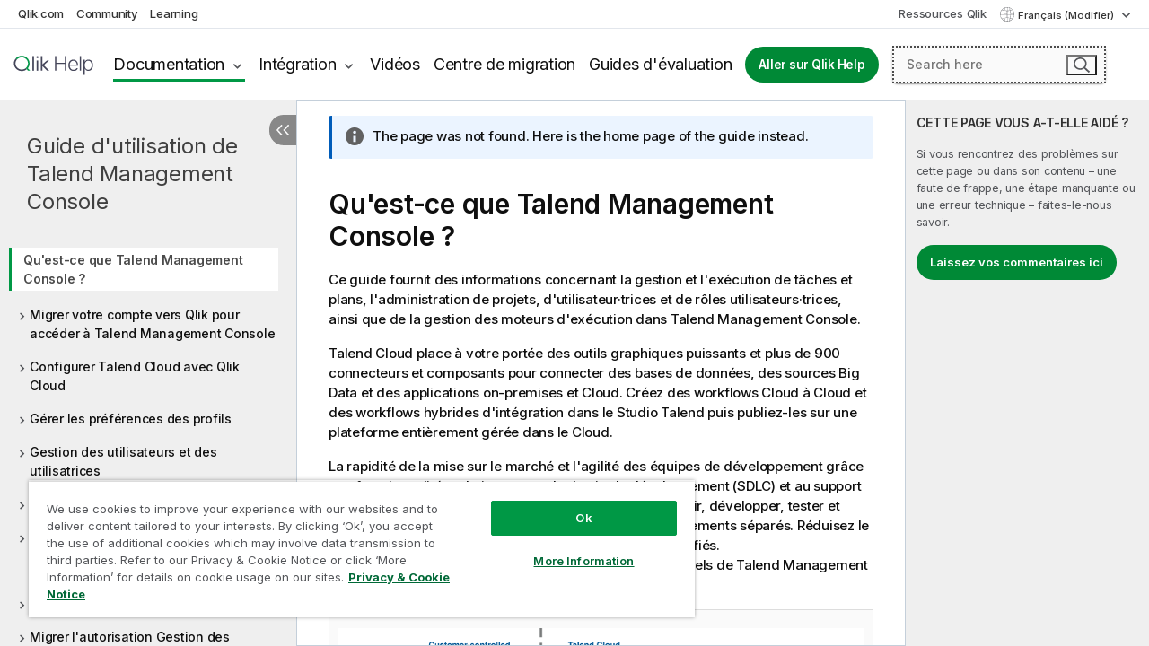

--- FILE ---
content_type: text/html; charset=utf-8
request_url: https://help.qlik.com/talend/fr-FR/management-console-user-guide/Cloud/tmc-ug?msg=na
body_size: 48294
content:

<!DOCTYPE html>
<html lang="fr">
<head data-version="5.8.5.37">
    <meta charset="utf-8" />
    <meta name="viewport" content="width=device-width, initial-scale=1.0" />
                <meta name="DC.Type" content="concept" />
                <meta name="DC.Title" content="Qu&#x27;est-ce que Talend Management Console ?" />
                <meta name="DC.Coverage" content="Ex&#xE9;cution de Pipelines" />
                <meta name="DC.Coverage" content="Ordonnancement de T&#xE2;ches" />
                <meta name="DC.Coverage" content="Ex&#xE9;cution de T&#xE2;ches" />
                <meta name="DC.Coverage" content="Gestion des projets" />
                <meta name="DC.Coverage" content="Gestion des utilisateurs" />
                <meta name="prodname" content="Talend Cloud" />
                <meta name="version" content="Cloud" />
                <meta name="platform" content="Talend Management Console" />
                <meta name="pageid" content="tmc-ug" />
                <meta name="persona" content="System Expert" />
                <meta name="persona" content="Data Expert" />
                <meta name="qlik-products" content="Talend Cloud" />
                <meta name="topics" content="Administration" />
                <meta name="topics" content="Data Integration" />
                <meta name="concepts" content="D&#xE9;ploiement" />
                <meta name="concepts" content="Administration et monitoring" />
        <meta name="guide-name" content="Guide d&#x27;utilisation de Talend Management Console" />
    <meta name="product" content="" />
    <meta name="version" content="Cloud" />

        <script type="text/javascript" src="https://d2zcxm2u7ahqlt.cloudfront.net/5b4cc16bfe8667990b58e1df434da538/search-clients/db85c396-75a2-11ef-9c3f-0242ac12000b/an.js"></script>
    <script type="text/javascript" src="https://d2zcxm2u7ahqlt.cloudfront.net/5b4cc16bfe8667990b58e1df434da538/search-clients/db85c396-75a2-11ef-9c3f-0242ac12000b/searchbox.js"></script>
    <link rel="stylesheet" href="https://d2zcxm2u7ahqlt.cloudfront.net/5b4cc16bfe8667990b58e1df434da538/search-clients/db85c396-75a2-11ef-9c3f-0242ac12000b/searchbox.css" />


    <link rel="preconnect" href="https://fonts.googleapis.com" />
    <link rel="preconnect" href="https://fonts.gstatic.com" crossorigin="anonymous" />
    <link href="https://fonts.googleapis.com/css2?family=Inter:wght@100;200;300;400;500;600;700;800;900&display=swap" rel="stylesheet" />
    
    
        <meta name="robots" content="noindex,follow" />
    


    <title>D&#xE9;marrer | Aide Guide d&#x27;utilisation de Talend Management Console</title>
    
    



    
        <link rel="shortcut icon" type="image/ico" href="/talend/favicon.png?v=cYBi6b1DQtYtcF7OSPc3EOSLLSqQ-A6E_gjO45eigZw" />
        <link rel="stylesheet" href="/talend/css/styles.min.css?v=5.8.5.37" />
    
    

    
    
    


    

</head>
<body class="talend">


<script>/* <![CDATA[ */var dataLayer = [{'site':'help'}];/* ]]> */</script>
<!-- Google Tag Manager -->
<noscript><iframe src="https://www.googletagmanager.com/ns.html?id=GTM-P7VJSX"
height ="0" width ="0" style ="display:none;visibility:hidden" ></iframe></noscript>
<script>// <![CDATA[
(function(w,d,s,l,i){w[l]=w[l]||[];w[l].push({'gtm.start':
new Date().getTime(),event:'gtm.js'});var f=d.getElementsByTagName(s)[0],
j=d.createElement(s),dl=l!='dataLayer'?'&l='+l:'';j.async=true;j.src=
'//www.googletagmanager.com/gtm.js?id='+i+dl;f.parentNode.insertBefore(j,f);
})(window,document,'script','dataLayer','GTM-P7VJSX');
// ]]></script>
<!-- End Google Tag Manager -->



<input type="hidden" id="basePrefix" value="talend" />
<input type="hidden" id="baseLanguage" value="fr-FR" />
<input type="hidden" id="baseType" value="management-console-user-guide" />
<input type="hidden" id="baseVersion" value="Cloud" />

    <input type="hidden" id="index" value="1" />
    <input type="hidden" id="baseUrl" value="/talend/fr-FR/management-console-user-guide/Cloud" />
    


    <div id="wrap">
        
        
            

<div id="mega">
    

    

    <a href="javascript:skipToMain('main');" class="skip-button">Accéder au contenu principal</a>

    <header>
        <div class="utilities">
            <ul>
                <li><a href="https://www.qlik.com/?ga-link=qlikhelp-gnav-qlikcom">Qlik.com</a></li>
                <li><a href="https://community.qlik.com/?ga-link=qlikhelp-gnav-community">Community</a></li>
                <li><a href="https://learning.qlik.com/?ga-link=qlikhelp-gnav-learning">Learning</a></li>
            </ul>

            <div class="link">
                <a href="/fr-FR/Qlik-Resources.htm">Ressources Qlik</a>
            </div>

            <div class="dropdown language">
	<button  aria-controls="languages-list1" aria-expanded="false" aria-label="Fran&#xE7;ais est actuellement s&#xE9;lectionn&#xE9;. (Menu Langue)">
		Fran&#xE7;ais (Modifier)
	</button>
	<div aria-hidden="true" id="languages-list1">

		<ul aria-label="Menu comprenant 5 &#xE9;l&#xE9;ments.">
				<li><a href="/talend/de-DE/management-console-user-guide/Cloud/tmc-ug" lang="de" tabindex="-1" rel="nofollow" aria-label="&#xC9;l&#xE9;ment 1 sur 5. Deutsch">Deutsch</a></li>
				<li><a href="/talend/en-US/management-console-user-guide/Cloud/tmc-ug" lang="en" tabindex="-1" rel="nofollow" aria-label="&#xC9;l&#xE9;ment 2 sur 5. English">English</a></li>
				<li><a href="/talend/fr-FR/management-console-user-guide/Cloud/tmc-ug" lang="fr" tabindex="-1" rel="nofollow" aria-label="&#xC9;l&#xE9;ment 3 sur 5. Fran&#xE7;ais">Fran&#xE7;ais</a></li>
				<li><a href="/talend/ja-JP/management-console-user-guide/Cloud/tmc-ug" lang="ja" tabindex="-1" rel="nofollow" aria-label="&#xC9;l&#xE9;ment 4 sur 5. &#x65E5;&#x672C;&#x8A9E;">&#x65E5;&#x672C;&#x8A9E;</a></li>
				<li><a href="/talend/en-US/management-console-user-guide/Cloud/tmc-ug?l=zh-CN" lang="zh" tabindex="-1" rel="nofollow" aria-label="&#xC9;l&#xE9;ment 5 sur 5. &#x4E2D;&#x6587;&#xFF08;&#x4E2D;&#x56FD;&#xFF09;">&#x4E2D;&#x6587;&#xFF08;&#x4E2D;&#x56FD;&#xFF09;</a></li>
		</ul>
	</div>
	<div class="clearfix" aria-hidden="true"></div>
</div>
        </div>

        <div class="navigation">

            <div class="mobile-close-button mobile-menu-close-button">
                <button><span class="visually-hidden">Fermer</span></button>
            </div>
            <nav>

                <div class="logo mobile">
                    <a href="/fr-FR/" class="mega-logo">
                        <img src="/talend/img/logos/Qlik-Help-2024.svg" alt="Page d'accueil de Qlik Talend Help" />
                        <span class=" external"></span>
                    </a>
                </div>

                <ul>
                    <li class="logo">
                        <a href="/fr-FR/" class="mega-logo">
                            <img src="/talend/img/logos/Qlik-Help-2024.svg" alt="Page d'accueil de Qlik Talend Help" />
                            <span class=" external"></span>
                        </a>
                    </li>

                    <li class="pushdown">
                        <a href="javascript:void(0);" class="selected" aria-controls="mega-products-list" aria-expanded="false">Documentation</a>
                        <div class="pushdown-list documentation-list doc-tabs " id="mega-products-list" aria-hidden="true">

                            <div class="doc-category-list">
                                <ul>
                                    <li class="doc-category-link" id="tab1"><a href="javascript:void(0);">Cloud</a></li>
                                    <li class="doc-category-link" id="tab2"><a href="javascript:void(0);">Client-Managed</a></li>
                                    <li class="doc-category-link" id="tab3"><a href="javascript:void(0);">Documentation supplémentaire</a></li>
                                </ul>
                            </div>

                            <a href="javascript:void(0);" class="mobile doc-category-link" id="tab1">Cloud</a>
                            <div role="tabpanel" id="tabs1_tab1_panel" class="tabpanel">
                                <div>
                                    <h2>Qlik Cloud</h2>
                                    <ul class="two">
                                        <li><a href="/fr-FR/cloud-services/">Accueil</a></li>
                                        <li><a href="/fr-FR/cloud-services/Subsystems/Hub/Content/Global_Common/HelpSites/introducing-qlik-cloud.htm">Introduction</a></li>
                                        <li><a href="/fr-FR/cloud-services/csh/client/ChangeLogSaaS">Nouveautés dans Qlik Cloud</a></li>
                                        <li><a href="/fr-FR/cloud-services/Subsystems/Hub/Content/Global_Common/HelpSites/Talend-capabilities.htm">Qu'est-ce que Qlik Talend Cloud ?</a></li>
                                        <li><a href="/fr-FR/cloud-services/Subsystems/Hub/Content/Sense_Hub/Introduction/analyzing-data.htm">Analyses</a></li>
                                        <li><a href="/fr-FR/cloud-services/Subsystems/Hub/Content/Sense_Hub/DataIntegration/Introduction/Data-services.htm">Intégration de données</a></li>
                                        <li><a href="/fr-FR/cloud-services/Subsystems/Hub/Content/Sense_Hub/Introduction/qlik-sense-administration.htm">Administration</a></li>
                                        <li><a href="/fr-FR/cloud-services/Subsystems/Hub/Content/Sense_QlikAutomation/introduction/home-automation.htm">Automatisations</a></li>
                                        <li><a href="https://qlik.dev/" class="see-also-link-external" target="_blank">Développement</a></li>
                                    </ul>
                                </div>
                                <div>
                                    <h2>Autres solutions Cloud</h2>
                                    <ul>
                                        <li><a href="/fr-FR/cloud-services/Content/Sense_Helpsites/Home-talend-cloud.htm">Talend Cloud</a></li>
                                        <li><a href="https://talend.qlik.dev/apis/" class="see-also-link-external" target="_blank">Talend API Portal</a></li>
                                        <li><a href="https://www.stitchdata.com/docs/" class="see-also-link-external" target="_blank">Stitch</a></li>
                                        <li><a href="/fr-FR/upsolver">Upsolver</a></li>
                                    </ul>
                                </div>
                            </div>

                            <a href="javascript:void(0);" class="mobile doc-category-link" id="tab2">Client-Managed</a>
                            <div role="tabpanel" id="tabs1_tab2_panel" class="tabpanel">
                                <div>
                                    <h2>Analyses — Gestion par le client</h2>
                                    <ul class="two">
                                        <!-- client managed analytics -->
                                        <li><a tabindex="-1" href="/fr-FR/sense/Content/Sense_Helpsites/Home.htm">Qlik Sense pour les utilisateurs</a></li>
                                        <li><a tabindex="-1" href="/fr-FR/sense-admin">Qlik Sense pour les administrateurs</a></li>
                                        <li><a tabindex="-1" href="/fr-FR/sense-developer">Qlik Sense pour les développeurs</a></li>
                                        <li><a tabindex="-1" href="/fr-FR/nprinting"><span lang="en">Qlik NPrinting</span></a></li>
                                        <li><a tabindex="-1" href="/fr-FR/connectors"><span lang="en">Connectors</span></a></li>
                                        <li><a tabindex="-1" href="/fr-FR/geoanalytics"><span lang="en">Qlik GeoAnalytics</span></a></li>
                                        <li><a tabindex="-1" href="/fr-FR/alerting"><span lang="en">Qlik Alerting</span></a></li>
                                        <li><a tabindex="-1" href="/fr-FR/qlikview/Content/QV_HelpSites/Home.htm"><span lang="en">QlikView</span> pour les utilisateurs et les administrateurs</a></li>
                                        <li><a tabindex="-1" href="/fr-FR/qlikview-developer"><span lang="en">QlikView</span> pour les développeurs</a></li>
                                        <li><a tabindex="-1" href="/fr-FR/governance-dashboard"><span lang="en">Governance Dashboard</span></a></li>
                                    </ul>
                                </div>
                                <div>
                                    <h2>Intégration de données — Gestion par le client</h2>
                                    <ul class="two">
                                        <!-- client managed data integration -->
                                        <li><a tabindex="-1" href="/fr-FR/replicate"><span lang="en">Qlik Replicate</span></a></li>
                                        <li><a tabindex="-1" href="/fr-FR/compose"><span lang="en">Qlik Compose</span></a></li>
                                        <li><a tabindex="-1" href="/fr-FR/enterprise-manager"><span lang="en">Qlik Enterprise Manager</span></a></li>
                                        <li><a tabindex="-1" href="/fr-FR/gold-client"><span lang="en">Qlik Gold Client</span></a></li>
                                        <li><a tabindex="-1" href="/fr-FR/catalog"><span lang="en">Qlik Catalog</span></a></li>
                                        <li><a tabindex="-1" href="/fr-FR/nodegraph"><span lang="en">NodeGraph (legacy)</span></a></li>
                                        <li><a href="/talend/fr-FR/studio-user-guide/">Studio Talend</a></li>
                                        <li><a href="/talend/fr-FR/esb-developer-guide/">Talend ESB</a></li>
                                        <li><a href="/talend/fr-FR/administration-center-user-guide">Talend Administration Center</a></li>
                                        <li><a href="/talend/fr-FR/talend-data-catalog/">Talend Data Catalog</a></li>
                                        <li><a href="/talend/fr-FR/data-preparation-user-guide/8.0">Talend Data Preparation</a></li>
                                        <li><a href="/talend/fr-FR/data-stewardship-user-guide/8.0">Talend Data Stewardship</a></li>
                                    </ul>
                                </div>
                            </div>

                            <a href="javascript:void(0);" class="mobile doc-category-link" id="tab3">Documentation supplémentaire</a>
                            <div role="tabpanel" id="tabs1_tab3_panel" class="tabpanel">
                                <div>
                                    <h2>Documentation supplémentaire</h2>
                                    <ul>
                                        <li><a href="/fr-FR/archive" class="archive-link">Archives de la documentation Qlik</a></li>
                                        <li><a href="/talend/fr-FR/archive" class="archive-link">Archives de la documentation Talend</a></li>
                                        <li><div class="talend-logo"></div><a href="/talend/fr-FR/">Rechercher de l'aide sur des produits Talend Qlik</a></li>
                                    </ul>
                                </div>
                            </div>
                            <div class="doc-lightbox"></div>
                        </div>

                    </li>

                    <li class="pushdown">
                        <a href="javascript:void(0);" aria-controls="mega-onboarding-list" aria-expanded="false">Intégration</a>

                        <div class="pushdown-list documentation-list doc-tabs " id="mega-onboarding-list" aria-hidden="true">

                            <div class="doc-category-list">
                                <ul>
                                    <li class="doc-category-link" id="tab8"><a href="javascript:void(0);">Prendre en main les analyses</a></li>
                                    <li class="doc-category-link" id="tab9"><a href="javascript:void(0);">Prendre en main de l'Intégration de données</a></li>
                                </ul>
                            </div>

                            <div role="tabpanel" id="tabs1_tab8_panel" class="tabpanel">
                                <div>
                                    <h2>Intégration des utilisateurs Analytics</h2>
                                    <ul class="two">
                                        <li><a tabindex="-1" href="/fr-FR/onboarding">Démarrer avec les analyses dans <span lang="en">Qlik Sense</span></a></li>

                                        <li><a tabindex="-1" href="/fr-FR/onboarding/qlik-cloud-analytics-standard"><span lang="en">Administrer Qlik Cloud Analytics Standard</span></a></li>
                                        <li><a tabindex="-1" href="/fr-FR/onboarding/qlik-cloud-analytics-premium-enterprise"><span lang="en">Administrer Qlik Cloud Analytics Premium et Enterprise</span></a></li>
                                        <li><a tabindex="-1" href="/fr-FR/onboarding/qlik-sense-business-admins">Administrer <span lang="en">Qlik Sense</span> <span lang="en">Business</span></a></li>
                                        <li><a tabindex="-1" href="/fr-FR/onboarding/qlik-sense-enterprise-saas-admins">Administrer l'application SaaS <span lang="en">Qlik Sense</span> <span lang="en">Enterprise</span></a></li>
                                        <li><a tabindex="-1" href="/fr-FR/onboarding/qlik-cloud-government-admins"><span lang="en">Administrer Qlik Cloud Government</span></a></li>

                                        <li><a tabindex="-1" href="/fr-FR/onboarding/qlik-sense-enterprise-windows-admins">Administrer <span lang="en">Qlik Sense</span> <span lang="en">Enterprise</span> sous <span lang="en">Windows</span></a></li>
                                    </ul>
                                </div>
                            </div>
                            <div role="tabpanel" id="tabs1_tab9_panel" class="tabpanel">
                                <div>
                                    <h2>Intégrer les utilisateurs d'intégration de données</h2>
                                    <ul class="">
                                        <li><a tabindex="-1" href="/fr-FR/cloud-services/Subsystems/Hub/Content/Sense_Hub/DataIntegration/Introduction/Getting-started-QTC.htm"><span lang="en">Prendre en main Qlik Talend Data Integration Cloud</span></a></li>
                                        <li><a tabindex="-1" href="/talend/fr-FR/talend-cloud-getting-started/Cloud/about-talend-cloud">Prendre en main Qlik Cloud</a></li>
                                    </ul>
                                </div>
                            </div>                            
                            <div class="doc-lightbox"></div>
                        </div>
                    </li>


                    <li><a href="/fr-FR/videos">Vidéos</a></li>

                    <li><a href="/fr-FR/migration">Centre de migration</a></li>

                    <li class="mega-migration"><a href="/fr-FR/evaluation-guides">Guides d'évaluation</a></li>

                    <li class="hidden-desktop"><a href="/fr-FR/Qlik-Resources.htm">Ressources Qlik</a></li>

                        
                        
                            <li><a class="button goto" href="/fr-FR/">Aller sur Qlik Help</a></li>
                        


                    <li class="dropdown language-mobile">
	<a href="javascript:void(0);" aria-controls="languages-list2" aria-expanded="false" aria-label="Fran&#xE7;ais est actuellement s&#xE9;lectionn&#xE9;. (Menu Langue)">
		Fran&#xE7;ais (Modifier)
	</a>
	<div aria-hidden="true" id="languages-list2">

		<ul aria-label="Menu comprenant 5 &#xE9;l&#xE9;ments.">
				<li><a href="/talend/de-DE/management-console-user-guide/Cloud/tmc-ug" lang="de" tabindex="-1" rel="nofollow" aria-label="&#xC9;l&#xE9;ment 1 sur 5. Deutsch">Deutsch</a></li>
				<li><a href="/talend/en-US/management-console-user-guide/Cloud/tmc-ug" lang="en" tabindex="-1" rel="nofollow" aria-label="&#xC9;l&#xE9;ment 2 sur 5. English">English</a></li>
				<li><a href="/talend/fr-FR/management-console-user-guide/Cloud/tmc-ug" lang="fr" tabindex="-1" rel="nofollow" aria-label="&#xC9;l&#xE9;ment 3 sur 5. Fran&#xE7;ais">Fran&#xE7;ais</a></li>
				<li><a href="/talend/ja-JP/management-console-user-guide/Cloud/tmc-ug" lang="ja" tabindex="-1" rel="nofollow" aria-label="&#xC9;l&#xE9;ment 4 sur 5. &#x65E5;&#x672C;&#x8A9E;">&#x65E5;&#x672C;&#x8A9E;</a></li>
				<li><a href="/talend/en-US/management-console-user-guide/Cloud/tmc-ug?l=zh-CN" lang="zh" tabindex="-1" rel="nofollow" aria-label="&#xC9;l&#xE9;ment 5 sur 5. &#x4E2D;&#x6587;&#xFF08;&#x4E2D;&#x56FD;&#xFF09;">&#x4E2D;&#x6587;&#xFF08;&#x4E2D;&#x56FD;&#xFF09;</a></li>
		</ul>
	</div>
	<div class="clearfix" aria-hidden="true"></div>
</li>
                </ul>
            </nav>

            <div class="search-container">

                <button>Rechercher</button>
                    <div id="auto" class="su-box">
                        <div ng-controller="SearchautoController">
                            <div bind-html-compile="autocompleteHtml">
                                <span class="su-placeholder" tabindex="0">
    Chargement de la recherche avec SearchUnify<span class="su-dots"></span>
    <span class="su-support-link">
        Si vous avez besoin d'aide avec votre produit, contactez le Support Qlik.<br/>
        <a href="https://customerportal.qlik.com/knowledge" target="_blank">Qlik Customer Portal</a>
    </span>
</span>
                            </div>
                        </div>
                    </div>
            </div>



            <button class="mobile-menu-button">Menu</button>
        </div>


    </header>

    <div class="search-box mobile">
        <div class="search-cancel">
            <button><span class="visually-hidden">Fermer</span></button>
        </div>
            <span class="su-placeholder" tabindex="0">
    Chargement de la recherche avec SearchUnify<span class="su-dots"></span>
    <span class="su-support-link">
        Si vous avez besoin d'aide avec votre produit, contactez le Support Qlik.<br/>
        <a href="https://customerportal.qlik.com/knowledge" target="_blank">Qlik Customer Portal</a>
    </span>
</span>
    </div>
    

</div>



        <div class="main ">
                

            <div class="container content">
                <div class="navigation-pane col-3">
                    <button class="hide-toc" aria-label="Masquer la table des mati&#xE8;res" data-text-hide="Masquer la table des matières" data-text-show="Afficher la table des matières"></button>
                    
                    
        <aside class="navigation">
            <div class="tree-header">
                <div class="header-items">
                    <div class="content-button open">
                        <button class="button" aria-label="Afficher la table des matières"></button>
                    </div>
                    <div class="content-button close">
                        <button class="button" aria-label="Masquer la table des matières"></button>
                    </div>

                        <div class="website-name">
        <h2 id="website-name-header" class="management-console-user-guide">
            <a href="/talend/fr-FR/management-console-user-guide/Cloud/" lang="en">
Guide d'utilisation de Talend Management Console            </a>

        </h2>
    </div>


                    <div class="navigation-help" aria-label="La zone de navigation qui suit est une arborescence. La touche de tabulation vous permet de naviguer dans l'arborescence, tandis que les touches fléchées droite et gauche vous permettent d'étendre les branches."><p>Navigation</p></div>

                </div>
            </div>
            <input type="hidden" id="version-name" value="Cloud" />



            <button class="horizontal-nav-close-button">Back</button>
            <nav>
                		<ul role=tree id=tree0 aria-labelledby=website-name-header tabindex=0>
		<li role="treeitem" id="tocitem-1" data-index="1"  class="active" aria-labelledby="tocitem-1">
            <a href="/talend/fr-FR/management-console-user-guide/Cloud/tmc-ug">Qu&#x27;est-ce que Talend Management Console ?</a>
			
        </li>
		<li role="treeitem" id="tocitem-2" data-index="2"  aria-expanded="false" aria-labelledby="tocitem-2">
                <div class="toggle" aria-hidden="true"></div>
            <a href="/talend/fr-FR/management-console-user-guide/Cloud/logging-in-to-talend-cloud-management-console">Migrer votre compte vers Qlik pour acc&#xE9;der &#xE0; Talend Management Console</a>
			
        </li>
		<li role="treeitem" id="tocitem-6" data-index="6"  aria-expanded="false" aria-labelledby="tocitem-6">
                <div class="toggle" aria-hidden="true"></div>
            <a href="/talend/fr-FR/management-console-user-guide/Cloud/configuring-talend-cloud-with-qlik-cloud">Configurer Talend Cloud avec Qlik Cloud</a>
			
        </li>
		<li role="treeitem" id="tocitem-11" data-index="11"  aria-expanded="false" aria-labelledby="tocitem-11">
                <div class="toggle" aria-hidden="true"></div>
            <a href="/talend/fr-FR/management-console-user-guide/Cloud/managing-profile-preferences">G&#xE9;rer les pr&#xE9;f&#xE9;rences des profils</a>
			
        </li>
		<li role="treeitem" id="tocitem-18" data-index="18"  aria-expanded="false" aria-labelledby="tocitem-18">
                <div class="toggle" aria-hidden="true"></div>
            <a href="/talend/fr-FR/management-console-user-guide/Cloud/tmc-user-management">Gestion des utilisateurs et des utilisatrices</a>
			
        </li>
		<li role="treeitem" id="tocitem-50" data-index="50"  aria-expanded="false" aria-labelledby="tocitem-50">
                <div class="toggle" aria-hidden="true"></div>
            <a href="/talend/fr-FR/management-console-user-guide/Cloud/managing-service-account">G&#xE9;rer les comptes de service</a>
			
        </li>
		<li role="treeitem" id="tocitem-52" data-index="52"  aria-expanded="false" aria-labelledby="tocitem-52">
                <div class="toggle" aria-hidden="true"></div>
            <a href="/talend/fr-FR/management-console-user-guide/Cloud/tmc-proj-man">Gestion des projets</a>
			
        </li>
		<li role="treeitem" id="tocitem-59" data-index="59"  aria-labelledby="tocitem-59">
            <a href="/talend/fr-FR/management-console-user-guide/Cloud/managing-environments">G&#xE9;rer des environnements</a>
			
        </li>
		<li role="treeitem" id="tocitem-60" data-index="60"  aria-expanded="false" aria-labelledby="tocitem-60">
                <div class="toggle" aria-hidden="true"></div>
            <a href="/talend/fr-FR/management-console-user-guide/Cloud/tmc-workspaces">G&#xE9;rer les espaces de travail</a>
			
        </li>
		<li role="treeitem" id="tocitem-70" data-index="70"  aria-expanded="false" aria-labelledby="tocitem-70">
                <div class="toggle" aria-hidden="true"></div>
            <a href="/talend/fr-FR/management-console-user-guide/Cloud/tmc-qmc-permission-alignment-concept">Migrer l&#x27;autorisation Gestion des espaces de travail</a>
			
        </li>
		<li role="treeitem" id="tocitem-73" data-index="73"  aria-expanded="false" aria-labelledby="tocitem-73">
                <div class="toggle" aria-hidden="true"></div>
            <a href="/talend/fr-FR/management-console-user-guide/Cloud/tmc-engines">Moteurs d&#x27;ex&#xE9;cution de Talend Cloud</a>
			
        </li>
		<li role="treeitem" id="tocitem-78" data-index="78"  aria-expanded="false" aria-labelledby="tocitem-78">
                <div class="toggle" aria-hidden="true"></div>
            <a href="/talend/fr-FR/management-console-user-guide/Cloud/managing-studio-configurations">Gestion des configurations du Studio Talend</a>
			
        </li>
		<li role="treeitem" id="tocitem-84" data-index="84"  aria-labelledby="tocitem-84">
            <a href="/talend/fr-FR/management-console-user-guide/Cloud/publish-jobs">Publier des artefacts depuis le Studio Talend</a>
			
        </li>
		<li role="treeitem" id="tocitem-85" data-index="85"  aria-expanded="false" aria-labelledby="tocitem-85">
                <div class="toggle" aria-hidden="true"></div>
            <a href="/talend/fr-FR/management-console-user-guide/Cloud/tmc-artifacts">G&#xE9;rer les artefacts</a>
			
        </li>
		<li role="treeitem" id="tocitem-88" data-index="88"  aria-expanded="false" aria-labelledby="tocitem-88">
                <div class="toggle" aria-hidden="true"></div>
            <a href="/talend/fr-FR/management-console-user-guide/Cloud/tmc-managing-jobs">Gestion des Jobs</a>
			
        </li>
		<li role="treeitem" id="tocitem-114" data-index="114"  aria-expanded="false" aria-labelledby="tocitem-114">
                <div class="toggle" aria-hidden="true"></div>
            <a href="/talend/fr-FR/management-console-user-guide/Cloud/managing-pipelines">Gestion des pipelines</a>
			
        </li>
		<li role="treeitem" id="tocitem-144" data-index="144"  aria-expanded="false" aria-labelledby="tocitem-144">
                <div class="toggle" aria-hidden="true"></div>
            <a href="/talend/fr-FR/management-console-user-guide/Cloud/managing-plans">G&#xE9;rer les plans</a>
			
        </li>
		<li role="treeitem" id="tocitem-159" data-index="159"  aria-expanded="false" aria-labelledby="tocitem-159">
                <div class="toggle" aria-hidden="true"></div>
            <a href="/talend/fr-FR/management-console-user-guide/Cloud/managing-routes-and-data-services">Gestion des Routes et des Services de donn&#xE9;es</a>
			
        </li>
		<li role="treeitem" id="tocitem-177" data-index="177"  aria-labelledby="tocitem-177">
            <a href="/talend/fr-FR/management-console-user-guide/Cloud/task-version-in-tmc">Versionnement des t&#xE2;ches</a>
			
        </li>
		<li role="treeitem" id="tocitem-178" data-index="178"  aria-labelledby="tocitem-178">
            <a href="/talend/fr-FR/management-console-user-guide/Cloud/managing-tags">G&#xE9;rer les mots-cl&#xE9;s</a>
			
        </li>
		<li role="treeitem" id="tocitem-179" data-index="179"  aria-expanded="false" aria-labelledby="tocitem-179">
                <div class="toggle" aria-hidden="true"></div>
            <a href="/talend/fr-FR/management-console-user-guide/Cloud/tmc-connections">G&#xE9;rer les connexions</a>
			
        </li>
		<li role="treeitem" id="tocitem-188" data-index="188"  aria-expanded="false" aria-labelledby="tocitem-188">
                <div class="toggle" aria-hidden="true"></div>
            <a href="/talend/fr-FR/management-console-user-guide/Cloud/tmc-resources">G&#xE9;rer les ressources</a>
			
        </li>
		<li role="treeitem" id="tocitem-194" data-index="194"  aria-expanded="false" aria-labelledby="tocitem-194">
                <div class="toggle" aria-hidden="true"></div>
            <a href="/talend/fr-FR/management-console-user-guide/Cloud/monitoring">Monitoring</a>
			
        </li>
		<li role="treeitem" id="tocitem-209" data-index="209"  aria-expanded="false" aria-labelledby="tocitem-209">
                <div class="toggle" aria-hidden="true"></div>
            <a href="/talend/fr-FR/management-console-user-guide/Cloud/manage-promotion">G&#xE9;rer les promotions</a>
			
        </li>
		<li role="treeitem" id="tocitem-220" data-index="220"  aria-expanded="false" aria-labelledby="tocitem-220">
                <div class="toggle" aria-hidden="true"></div>
            <a href="/talend/fr-FR/management-console-user-guide/Cloud/tmc-account-license-info">Informations sur le compte et la licence</a>
			
        </li>
		<li role="treeitem" id="tocitem-223" data-index="223"  aria-labelledby="tocitem-223">
            <a href="/talend/fr-FR/management-console-user-guide/Cloud/tmc-api">API publiques de Talend Management Console</a>
			
        </li>
        </ul>
            </nav>
        </aside>
                    
                </div>

                    <aside class="page-actions" role="complementary" tabindex="0">
                        <div class="fix-loc qcs" tabindex="-1">
                                <header>Qu&#x27;est-ce que Talend Management Console ?</header>                                


                            

                                <div class="third-col-section">
                                    <h2>CETTE PAGE VOUS A-T-ELLE AID&#xC9;&#xA0;?</h2>
                                     <p>Si vous rencontrez des problèmes sur cette page ou dans son contenu – une faute de frappe, une étape manquante ou une erreur technique – faites-le-nous savoir.</p>
                                    <p><button class="search-feedback-button button light">Laissez vos commentaires ici</button></p>
                                </div>

                            
                        </div>
                    </aside>
                
                <main class="col-offset-3 col-7" id="main" tabindex="0">



                    <div class="article">
                        
                        
                        

                        	<div class="search-feedback-wrapper" id="feedback-wrapper">
	<div class="search-feedback-box hidden" id="feedback-frame" tabindex="0">
		<div class="box-heading">Laissez vos commentaires ici</div>
		<div class="form">
			
	<div class="qualtrics-box" id="customer-feedback"></div>
	
		<script>window.qualtricsUrl='https://survey.qlik.com/jfe/form/SV_e2SBTABzdJ0lnxQ?Q_CHL=si&amp;Q_CanScreenCapture=1&Q_Language=FR&HelpURL=https://help.qlik.com/talend/fr-FR/management-console-user-guide/Cloud/tmc-ug';</script>
	
	

		</div>
		<span><a href="javascript:void(0)" class="search-feedback-close" aria-label="Fermer" role="button"><img alt="Fermer le widget de commentaires" src="/talend/img/nav/close-white.svg" /></a></span>
	</div>
	</div>
	

    <div role="navigation" id="breadcrumb" aria-label="Fil d'Ariane" class="breadcrumb home">
        <ol>
                <li><a href="/talend/fr-FR/management-console-user-guide/Cloud" class="version-link">Guide d&#x27;utilisation de Talend Management Console</a></li>
        </ol>
    </div>

	<div id="topicContent">
		<div>

   <h1 class="title topictitle1" id="ariaid-title1">Qu'est-ce que <span class="keyword">Talend Management Console</span> ?</h1>

   
   
   <div><div class="availability-container"><div class="availability-tag"></div></div><div class="abstract">
       <span class="shortdesc">Ce guide fournit des informations concernant la gestion et l'exécution de tâches<span class="ph"> et plans</span>, l'administration <span class="ph">de projets, </span>d'utilisateur·trices<span class="ph"></span> et de rôles utilisateurs·trices, ainsi que de la gestion des moteurs d'exécution dans <span class="keyword">Talend Management Console</span>.</span>

   </div>

      <p class="p">          <span class="keyword">Talend Cloud</span> place à votre portée des outils graphiques puissants et plus de 900 connecteurs et composants pour connecter des bases de données, des sources Big Data et des applications on-premises et Cloud.          Créez des workflows Cloud à Cloud et des workflows hybrides d'intégration dans le <span class="keyword">Studio Talend</span> puis publiez-les sur une plateforme entièrement gérée dans le Cloud.</p>

      <p class="p">La rapidité de la mise sur le marché et l'agilité des équipes de développement grâce aux fonctionnalités relatives au cycle de vie de développement (SDLC) et au support du plug-in Maven permettent aux entreprises de concevoir, développer, tester et déployer des projets d'intégration à travers des environnements séparés. Réduisez le coût total de possession via des processus DevOps simplifiés.</p>

      <div class="p">Ce diagramme d'architecture identifie les blocs fonctionnels de <span class="keyword">Talend Management Console</span> utilisé avec le <span class="keyword">Studio Talend</span>.<figure class="fig fignone" id="fig_lz3_cqq_kbc">             <img id="image_mz3_cqq_kbc" src="/talend/fr-FR/management-console-user-guide/Cloud/Content/Resources/images/cloud_architecture_spring_19_tmc.png" alt="Diagramme d'architecture de Talend Management Console avec Studio Talend." /> </figure>
</div>

      <p class="p">Si vous utilisez <span class="keyword">Talend Management Console</span> avec le <span class="keyword">Studio Talend</span>, selon votre licence, vous pouvez créer des tâches exécutables depuis des Jobs, Services de données et Routes publié·es depuis le <span class="keyword">Studio Talend</span> et les exécuter directement dans le Cloud ou sur des moteurs distants, assurant ainsi la sécurité de vos données. Pour plus d'informations concernant la création et la publication d'artefacts du <span class="keyword">Studio Talend</span>, consultez le <a class="xref" href="/talend/r/fr-FR/8.0/studio-user-guide" target="_blank">Guide d'utilisation du Studio Talend</a>.</p>

      <div class="p">Ce diagramme d'architecture identifie les blocs fonctionnels de <span class="keyword">Talend Management Console</span> utilisé avec le <span class="keyword">Talend Cloud Pipeline Designer</span>. <figure class="fig fignone" id="fig_xsh_3qq_kbc">             <img id="image_ysh_3qq_kbc" src="/talend/fr-FR/management-console-user-guide/Cloud/Content/Resources/images/cloud_architecture_spring_19_tpd.png" alt="Diagramme d'architecture de Talend Management Console avec Talend Cloud Pipeline Designer." /> </figure>
</div>

      <p class="p">Si vous utilisez <span class="keyword">Talend Management Console</span> avec le <span class="keyword">Talend Cloud Pipeline Designer</span>, vous pouvez créer des tâches exécutables depuis des pipelines publiés depuis <span class="keyword">Talend Cloud Pipeline Designer</span> et les exécuter directement dans l'application ou dans un <span class="keyword">Moteur distant Gen2</span>. Pour plus d'informations concernant la création et la publication de pipelines, consultez le <a class="xref" href="/talend/r/fr-FR/Cloud/pipeline-designer-user-guide" target="_blank">Guide d'utilisation de Talend Cloud Pipeline Designer</a>.</p>

      <p class="p">Dans l'application, vous pouvez accéder à la page <span class="keyword wintitle">Users &amp; Security (Utilisateurs et Sécurité)</span> dans le menu de gauche pour effectuer toutes vos tâches d'administration.</p>

      <p class="p">Vous pouvez configurer vos projets collaboratifs pour le <span class="keyword">Studio Talend</span> dans l'onglet <span class="keyword wintitle">Projects (Projets)</span> et gérer vos environnements, ainsi que configurer les accès aux espaces de travail pour les utilisateurs et utilisatrices, dans la page <span class="keyword wintitle">Environments (Environnements)</span>. Pour promouvoir vos créations d'un environnement à l'autre, utilisez la page <span class="keyword wintitle">Promotions</span>.</p>

      <p class="p">Gérez vos <span class="ph">moteurs distants et clusters, ou</span> vos moteurs distants pour les pipelines et profils d'exécution dans la page <span class="keyword wintitle">Processing (Traitement)</span><span class="ph">. Vous pouvez également configurer les adresses IP statiques ou activer l'export des logs dans la page <span class="ph uicontrol">Configurations</span></span>.</p>

      <p class="p">Utilisez les onglets <span class="keyword wintitle">Operations (Opérations)</span> et <span class="keyword wintitle">Management (Gestion)</span> pour configurer, ordonnancer, exécuter et monitorer les tâches<span class="ph"> et les plans</span>.</p>

      <p class="p">Pour un exemple de création, de test et d'exécution d'une tâche spécifique, consultez le <a class="xref" href="/talend/r/fr-FR/Cloud/talend-cloud-getting-started" target="_blank">Guide de prise en main de Talend Cloud</a>.</p>

      <p class="p">Vous avez la possibilité de contacter un agent <span class="keyword">Talend</span> directement depuis <span class="keyword">Talend Management Console</span> via le chat intégré au produit, que vous pouvez ouvrir en cliquant sur l'icône <img src="/talend/fr-FR/management-console-user-guide/Cloud/Content/Resources/images/tmc-ipc_icon.png" alt="Chat with Support (Discuter avec le Support)" /> dans l'en-tête.</p>

   </div>

</div>
        
        
	</div>
<div id="video-box">
	<div class="wrapper">
		<div class="close"></div>
		<div id="ytplayer"></div>
	</div>
</div>


                    </div>
                    <div class="search-extras regular hidden-desktop">
                            <h2 id="customerfeedback">Cette page vous a-t-elle aidé ?</h2>
                            <p>Si vous rencontrez des problèmes sur cette page ou dans son contenu – une faute de frappe, une étape manquante ou une erreur technique – faites-le-nous savoir.</p> 
                            <div class="search-feedback"><a href="#" class="search-feedback-button" onclick="return false;" aria-label="Laissez vos commentaires ici" tabindex="0">Laissez vos commentaires ici</a></div>
                        </div>
                    

                    <div class="row">                        
                        


<a href="javascript:void(0);" id="toptop" aria-label="Go to the top of the page"></a>

<footer class="flare" tabindex="-1">

	<div class="row">
		<div class="footerbox">
			<div class="col-3">
				<h2>Ressources d'aide</h2>
				<ul class="link-list">
						<li>
		<a href="https://www.youtube.com/channel/UCFxZPr8pHfZS0n3jxx74rpA?hl=fr&gl=FR">Vidéos Qlik Help</a>
	</li>

						<li>
		<a href="https://qlik.dev/">Qlik Developer</a>
	</li>

						<li>
		<a href="https://www.qlik.com/fr-fr/services/training">Formation</a>
	</li>

						<li>
		<a href="https://learning.qlik.com">Apprentissage Qlik</a>
	</li>

						<li>
		<a href="https://customerportal.qlik.com/">Qlik Customer Portal</a>
	</li>

						<li>
		<a href="https://www.qlik.com/fr-fr/resource-library">Bibliothèque des ressources</a>
	</li>

				</ul>
			</div>
			<div class="col-3">
				<h2>Produits</h2>
				<h3>Intégration et qualité de données</h3>
				<ul class="link-list">
						<li>
		<a href="https://www.qlik.com/us/products/qlik-talend-data-integration-and-quality">Qlik Talend</a>
	</li>

						<li>
		<a href="https://www.qlik.com/us/products/qlik-talend-cloud">Qlik Talend Cloud</a>
	</li>

						<li>
		<a href="https://www.qlik.com/us/products/talend-data-fabric">Talend Data Fabric</a>
	</li>

				</ul>
				<h3>Analytiques et IA</h3>
				<ul class="link-list">
						<li>
		<a href="https://www.qlik.com/us/products/qlik-cloud-analytics">Qlik Cloud Analytics</a>
	</li>

						<li>
		<a href="https://www.qlik.com/us/products/qlik-answers">Qlik Answers</a>
	</li>

						<li>
		<a href="https://www.qlik.com/us/products/qlik-predict">Qlik Predict</a>
	</li>

						<li>
		<a href="https://www.qlik.com/us/products/qlik-automate">Qlik Automate</a>
	</li>

				</ul>				
			</div>			
			<div class="col-3">
				<h2>Pourquoi Qlik ?</h2>
				<ul class="link-list">
						<li>
		<a href="https://www.qlik.com/us/why-qlik-is-different">Pourquoi Qlik ?</a>
	</li>

						<li>
		<a href="https://www.qlik.com/us/trust">Fiabilité et sécurité</a>
	</li>

						<li>
		<a href="https://www.qlik.com/us/trust/privacy">Fiabilité et confidentialité</a>
	</li>

						<li>
		<a href="https://www.qlik.com/us/trust/ai">Fiabilité et IA</a>
	</li>

						<li>
		<a href="https://www.qlik.com/us/why-qlik-for-ai">Pourquoi Qlik pour l'IA ?</a>
	</li>

						<li>
		<a href="https://www.qlik.com/us/compare">Comparaison de Qlik et de la concurrence</a>
	</li>

						<li>
		<a href="https://www.qlik.com/us/products/technology/featured-partners">Partenaires technologiques</a>
	</li>

						<li>
		<a href="https://www.qlik.com/us/products/data-sources">Sources et cibles de données</a>
	</li>

						<li>
		<a href="https://www.qlik.com/us/regions">Régions Qlik</a>
	</li>

				</ul>
			</div>
			<div class="col-3">
				<h2>À propos de Qlik</h2>				
				<ul class="link-list">
						<li>
		<a href="https://www.qlik.com/us/company">Société</a>
	</li>

						<li>
		<a href="https://www.qlik.com/us/company/leadership">Leadership</a>
	</li>

						<li>
		<a href="https://www.qlik.com/us/company/corporate-responsibility">RSE</a>
	</li>

						<li>
		<a href="https://www.qlik.com/us/company/diversity">DEI&B</a>
	</li>

						<li>
		<a href="https://www.qlik.com/us/company/academic-program">Programme académique</a>
	</li>

						<li>
		<a href="https://www.qlik.com/us/partners">Programme Partenaires</a>
	</li>

						<li>
		<a href="https://www.qlik.com/fr-fr/company/careers">Carrières</a>
	</li>

						<li>
		<a href="https://www.qlik.com/us/company/press-room">Dernières nouvelles</a>
	</li>

						<li>
		<a href="https://www.qlik.com/us/contact">Bureaux autour du monde/Contact</a>
	</li>

				</ul>
			</div>
			<div class="col-12 bottom-section">
				<div class="footer-logo-socials">
					<img class="footer-logo" src="/talend/img/logos/logo-qlik-footer.svg" alt="" />				
					<ul class="link-list social">
						<li class="social-links"><a class="community" href="https://community.qlik.com/" aria-label="https://community.qlik.com/">Communauté Qlik</a></li>
						<li class="social-links"><a href="https://twitter.com/qlik" aria-label="Qlik sur Twitter"><img src="/talend/img/social/twitter-2024.svg" alt="" /></a></li>
						<li class="social-links"><a href="https://www.linkedin.com/company/qlik" aria-label="Qlik sur LinkedIn"><img src="/talend/img/social/linkedin-2024.svg" alt="" /></a></li>
						<li class="social-links"><a href="https://www.facebook.com/qlik" aria-label="Qlik sur Facebook"><img src="/talend/img/social/fb-2024.svg" alt="" /></a></li>
					</ul>
				</div>

				<ul class="link-list">
							<li>
		<a href="https://www.qlik.com/us/legal/legal-agreements">Contrats juridiques</a>
	</li>

							<li>
		<a href="https://www.qlik.com/us/legal/product-terms">Conditions d'utilisation des produits</a>
	</li>

							<li>
		<a href="https://www.qlik.com/us/legal/legal-policies">Legal Policies</a>
	</li>

							<li>
		<a href="https://www.qlik.com/fr-fr/legal/legal-policies">Conditions légales</a>
	</li>

							<li>
		<a href="https://www.qlik.com/fr-fr/legal/terms-of-use">Conditions d'utilisation</a>
	</li>

							<li>
		<a href="https://www.qlik.com/fr-fr/legal/trademarks">Marques</a>
	</li>
						
						<li><button class="optanon-toggle-display">Do Not Share My Info</button></li>
				</ul>			
				<p class="copyright">Copyright &#xA9; 1993-2026 QlikTech International AB. Tous droits r&#xE9;serv&#xE9;s.</p>
			</div>
		</div>
	</div>

</footer>
                    
                    </div>
                </main>



            </div>

        </div>



    </div>
    <input id="hws" name="hws" type="hidden" value="management-console-user-guide" />
    <input id="hv" name="hv" type="hidden" value="Cloud" />
    <script src="/talend/js/scripts.min.js?v=5.8.5.37"></script>
    
    
        <script defer="defer" src="/talend/js/federatedsearch.min.js"></script>
    
    


    




</body>

</html>

--- FILE ---
content_type: text/html; charset=utf-8
request_url: https://survey.qlik.com/jfe/form/SV_e2SBTABzdJ0lnxQ?Q_CHL=si&Q_CanScreenCapture=1&Q_Language=FR&HelpURL=https://help.qlik.com/talend/fr-FR/management-console-user-guide/Cloud/tmc-ug&IsQ=0
body_size: 24061
content:
<!DOCTYPE html>
<html class="JFEScope">
<head>
    <meta charset="UTF-8">
    <meta http-equiv="X-UA-Compatible" content="IE=edge">
    <meta name="apple-mobile-web-app-capable" content="yes">
    <meta name="mobile-web-app-capable" content="yes">
    <title>Digital Help SIte Assets Survey</title>
    
        <link rel="dns-prefetch" href="//co1.qualtrics.com/WRQualtricsShared/">
        <link rel="preconnect" href="//co1.qualtrics.com/WRQualtricsShared/">
    
    <meta name="description" content="Digital Help SIte Assets Survey - Qlik Qualtrics Survey">
    <meta name="robots" content="noindex">
    <meta id="meta-viewport" name="viewport" content="width=device-width, initial-scale=1, minimum-scale=1, maximum-scale=2.5">
    <meta property="og:title" content="Digital Help SIte Assets Survey">
    <meta property="og:description" content="Digital Help SIte Assets Survey - Qlik Qualtrics Survey">
    
    <script>(function(w) {
  'use strict';
  if (w.history && w.history.replaceState) {
    var path = w.location.pathname;
    var jfePathRegex = /^\/jfe\d+\//;

    if (jfePathRegex.test(path)) {
      w.history.replaceState(null, null, w.location.href.replace(path, path.replace(jfePathRegex, '/jfe/')));
    }
  }
})(window);
</script>
</head>
    <body id="SurveyEngineBody">
    <noscript><style>#pace{display: none;}</style><div style="padding:8px 15px;font-family:Helvetica,Arial,sans-serif;background:#fcc;border:1px solid #c55">Javascript is required to load this page.</div></noscript>
    
        <style type='text/css'>#pace{background:#fff;position:absolute;top:0;bottom:0;left:0;right:0;z-index:1}#pace::before{content:'';display:block;position:fixed;top:30%;right:50%;width:50px;height:50px;border:6px solid transparent;border-top-color:#0b6ed0;border-left-color:#0b6ed0;border-radius:80px;animation:q 1s linear infinite;margin:-33px -33px 0 0;box-sizing:border-box}@keyframes q{0%{transform:rotate(0)}100%{transform:rotate(360deg)}}
</style>
        <div id='pace'></div>
    
    <script type="text/javascript">
      window.QSettings = {
          
        jfeVersion: "6f080e1588fe0ef9800f0b02541c81d2df8620a7",
        publicPath: "/jfe/static/dist/",
        cbs: [], bootstrapSkin: null, ab: false,
        getPT: function(cb) {
          if (this.pt !== undefined) {
            cb(this.success, this.pt);
          } else {
            this.cbs.push(cb);
          }
        },
        setPT: function(s, pt) {
          this.success = s;
          this.pt = pt;
          if (this.cbs.length) {
            for (var i = 0; i < this.cbs.length; i++) {
              this.cbs[i](s, pt);
            }
          }
        }
      };
    </script>
    <div id="skinPrefetch" style="position: absolute; visibility: hidden" class="JFEContent SkinV2 webkit CSS3"></div>
    <script>(()=>{"use strict";var e,r,t,a,o,c={},n={};function d(e){var r=n[e];if(void 0!==r)return r.exports;var t=n[e]={id:e,loaded:!1,exports:{}};return c[e].call(t.exports,t,t.exports,d),t.loaded=!0,t.exports}d.m=c,e=[],d.O=(r,t,a,o)=>{if(!t){var c=1/0;for(l=0;l<e.length;l++){for(var[t,a,o]=e[l],n=!0,f=0;f<t.length;f++)(!1&o||c>=o)&&Object.keys(d.O).every(e=>d.O[e](t[f]))?t.splice(f--,1):(n=!1,o<c&&(c=o));if(n){e.splice(l--,1);var i=a();void 0!==i&&(r=i)}}return r}o=o||0;for(var l=e.length;l>0&&e[l-1][2]>o;l--)e[l]=e[l-1];e[l]=[t,a,o]},d.n=e=>{var r=e&&e.__esModule?()=>e.default:()=>e;return d.d(r,{a:r}),r},t=Object.getPrototypeOf?e=>Object.getPrototypeOf(e):e=>e.__proto__,d.t=function(e,a){if(1&a&&(e=this(e)),8&a)return e;if("object"==typeof e&&e){if(4&a&&e.__esModule)return e;if(16&a&&"function"==typeof e.then)return e}var o=Object.create(null);d.r(o);var c={};r=r||[null,t({}),t([]),t(t)];for(var n=2&a&&e;"object"==typeof n&&!~r.indexOf(n);n=t(n))Object.getOwnPropertyNames(n).forEach(r=>c[r]=()=>e[r]);return c.default=()=>e,d.d(o,c),o},d.d=(e,r)=>{for(var t in r)d.o(r,t)&&!d.o(e,t)&&Object.defineProperty(e,t,{enumerable:!0,get:r[t]})},d.f={},d.e=e=>Promise.all(Object.keys(d.f).reduce((r,t)=>(d.f[t](e,r),r),[])),d.u=e=>"c/"+{196:"vendors~recaptchav3",233:"db",438:"vendors~mockForm",821:"barrel-roll",905:"ss",939:"bf",1044:"matrix",1075:"mc",1192:"meta",1205:"timing",1365:"hmap",1543:"recaptchav3",1778:"slide",1801:"fade",2042:"jsApi",2091:"advance-button-template",2292:"hotspot",2436:"slider",2552:"vendors~scoring~cs~matrix",2562:"flip",2603:"mockForm",2801:"fancybox",3432:"mp",4522:"scoring",4863:"dd",5321:"vendors~mockForm~response-summary~fileupload",5330:"fileupload",5453:"default~cs~slider~ss",5674:"pgr",5957:"response-summary",6023:"vendors~fileupload",6198:"te",6218:"ro",6246:"focus-handler",6255:"captcha",6500:"default~hl~hotspot~matrix",6507:"prototype",7211:"sbs",7529:"cs",7685:"preview",7719:"default~hmap~pgr~ro~te~timing",8095:"default~cs~slider",8393:"draw",8606:"default~captcha~cs~db~dd~draw~fileupload~hmap~hl~hotspot~matrix~mc~meta~pgr~ro~sbs~slider~ss~te~timing",9679:"toc",9811:"hl"}[e]+"."+{196:"97848bc9e7c6051ecccc",233:"8ba9f6447cd314fbb68a",438:"53d5364f2fde015d63eb",821:"7889bb8e29b6573a7c1e",905:"351d3164dfd98410d564",939:"c8ff03d018d9cf872410",1044:"d8d7465fc033fbb10620",1075:"86a63d9fd6b94fccd78b",1192:"2bda7fa2af76817782a5",1205:"e0a338ca75eae4b40cc1",1365:"b3a7378eb91cc2c32d41",1543:"c245bb2c6da0a1de2911",1778:"89aa23ad976cab36539d",1801:"8cb2d1667aca0bc1260e",2042:"c48c082656b18079aa7e",2091:"4f0959084e4a4a187d1d",2292:"14fd8d7b863312b03015",2436:"96ce9dfbc69cf4a6f014",2552:"7cd2196cef0e70bb9e8a",2562:"3266dde7e4660ffcef3a",2603:"c8f6cb94cd9e79b57383",2801:"685cee5836e319fa57a8",3432:"6ae4057caed354cea4bd",4522:"1beb1b30ccc2fa30924f",4863:"4a0994a3732ac4fec406",5321:"41b49ced3a7a9cce58ab",5330:"4e241617d0d8f9638bed",5453:"171b59120e19c43bc4c6",5674:"144a9eb1a74ebd10fb2f",5957:"18b07be3e10880ac7370",6023:"2f608006811a8be8971c",6198:"31e404ce9bb91ad2fdc1",6218:"3cb64ba46db80f90121a",6246:"ba7b22b6a40782e5e004",6255:"a511708ee09ee539c882",6500:"e988cfdc3a56d687c346",6507:"63afbf731c56ba97ae7b",7211:"2d043279f45787cdbc6a",7529:"6440499b8bf1aaf62693",7685:"1241170f420176c2c6ef",7719:"8714f0d6579c8e712177",8095:"3b318c0e91b8cce117d5",8393:"2a48f184a447969fff1f",8606:"017a626bdaafbf05c221",9679:"20b914cfa638dfe959cc",9811:"e3e744cd3ab59c8be98b"}[e]+".min.js",d.miniCssF=e=>"fancybox.0bb59945b9873f54214a.min.css",d.g=function(){if("object"==typeof globalThis)return globalThis;try{return this||new Function("return this")()}catch(e){if("object"==typeof window)return window}}(),d.o=(e,r)=>Object.prototype.hasOwnProperty.call(e,r),a={},o="javascriptformengine:",d.l=(e,r,t,c)=>{if(a[e])a[e].push(r);else{var n,f;if(void 0!==t)for(var i=document.getElementsByTagName("script"),l=0;l<i.length;l++){var b=i[l];if(b.getAttribute("src")==e||b.getAttribute("data-webpack")==o+t){n=b;break}}n||(f=!0,(n=document.createElement("script")).charset="utf-8",n.timeout=120,d.nc&&n.setAttribute("nonce",d.nc),n.setAttribute("data-webpack",o+t),n.src=e),a[e]=[r];var s=(r,t)=>{n.onerror=n.onload=null,clearTimeout(u);var o=a[e];if(delete a[e],n.parentNode&&n.parentNode.removeChild(n),o&&o.forEach(e=>e(t)),r)return r(t)},u=setTimeout(s.bind(null,void 0,{type:"timeout",target:n}),12e4);n.onerror=s.bind(null,n.onerror),n.onload=s.bind(null,n.onload),f&&document.head.appendChild(n)}},d.r=e=>{"undefined"!=typeof Symbol&&Symbol.toStringTag&&Object.defineProperty(e,Symbol.toStringTag,{value:"Module"}),Object.defineProperty(e,"__esModule",{value:!0})},d.nmd=e=>(e.paths=[],e.children||(e.children=[]),e),d.p="",(()=>{if("undefined"!=typeof document){var e=e=>new Promise((r,t)=>{var a=d.miniCssF(e),o=d.p+a;if(((e,r)=>{for(var t=document.getElementsByTagName("link"),a=0;a<t.length;a++){var o=(n=t[a]).getAttribute("data-href")||n.getAttribute("href");if("stylesheet"===n.rel&&(o===e||o===r))return n}var c=document.getElementsByTagName("style");for(a=0;a<c.length;a++){var n;if((o=(n=c[a]).getAttribute("data-href"))===e||o===r)return n}})(a,o))return r();((e,r,t,a,o)=>{var c=document.createElement("link");c.rel="stylesheet",c.type="text/css",d.nc&&(c.nonce=d.nc),c.onerror=c.onload=t=>{if(c.onerror=c.onload=null,"load"===t.type)a();else{var n=t&&t.type,d=t&&t.target&&t.target.href||r,f=new Error("Loading CSS chunk "+e+" failed.\n("+n+": "+d+")");f.name="ChunkLoadError",f.code="CSS_CHUNK_LOAD_FAILED",f.type=n,f.request=d,c.parentNode&&c.parentNode.removeChild(c),o(f)}},c.href=r,t?t.parentNode.insertBefore(c,t.nextSibling):document.head.appendChild(c)})(e,o,null,r,t)}),r={3454:0};d.f.miniCss=(t,a)=>{r[t]?a.push(r[t]):0!==r[t]&&{2801:1}[t]&&a.push(r[t]=e(t).then(()=>{r[t]=0},e=>{throw delete r[t],e}))}}})(),(()=>{var e={3454:0};d.f.j=(r,t)=>{var a=d.o(e,r)?e[r]:void 0;if(0!==a)if(a)t.push(a[2]);else if(3454!=r){var o=new Promise((t,o)=>a=e[r]=[t,o]);t.push(a[2]=o);var c=d.p+d.u(r),n=new Error;d.l(c,t=>{if(d.o(e,r)&&(0!==(a=e[r])&&(e[r]=void 0),a)){var o=t&&("load"===t.type?"missing":t.type),c=t&&t.target&&t.target.src;n.message="Loading chunk "+r+" failed.\n("+o+": "+c+")",n.name="ChunkLoadError",n.type=o,n.request=c,a[1](n)}},"chunk-"+r,r)}else e[r]=0},d.O.j=r=>0===e[r];var r=(r,t)=>{var a,o,[c,n,f]=t,i=0;if(c.some(r=>0!==e[r])){for(a in n)d.o(n,a)&&(d.m[a]=n[a]);if(f)var l=f(d)}for(r&&r(t);i<c.length;i++)o=c[i],d.o(e,o)&&e[o]&&e[o][0](),e[o]=0;return d.O(l)},t=self.webpackChunkjavascriptformengine=self.webpackChunkjavascriptformengine||[];t.forEach(r.bind(null,0)),t.push=r.bind(null,t.push.bind(t))})()})();</script>
    <script src="/jfe/static/dist/jfeLib.d5f5decb72ad8e3baac1.min.js" crossorigin="anonymous"></script>
    <script src="/jfe/static/dist/jfe.d48939c9e7e8fc9556d2.min.js" crossorigin="anonymous"></script>


    <link href="/jfe/themes/templated-skins/qualtrics.modern:null:29106d5f3e3c3a518dec8ee348902c17bbd9a037/version-1769813593507-0ceabb/stylesheet.css" rel="stylesheet">

    <link id="rtlStyles" rel="stylesheet" type="text/css">
    <style id="customStyles"></style>

    <style>
      .JFEScope .questionFocused   .advanceButtonContainer {transition:opacity .3s!important;visibility:unset;opacity:1}
      .JFEScope .questionUnfocused .advanceButtonContainer, .advanceButtonContainer {transition:opacity .3s!important;visibility:hidden;opacity:0}
      .Skin .Bipolar .bipolar-mobile-header, .Skin .Bipolar .desktop .bipolar-mobile-header, .Skin .Bipolar .mobile .ColumnLabelHeader {display: none}

      /* Change color of question validation warnings */
      .Skin .ValidationError.Warn {color: #e9730c;}

      /* Hide mobile preview scrollbar for Chrome, Safari and Opera */
      html.MobilePreviewFrame::-webkit-scrollbar { display: none; }

      /* Hide mobile preview scrollbar for IE and Edge */
      html.MobilePreviewFrame { -ms-overflow-style: none; scrollbar-width: none; }
    </style>
    <style type="text/css">.accessibility-hidden{height:0;width:0;overflow:hidden;position:absolute;left:-999px}</style>
    <div id="polite-announcement" class="accessibility-hidden" aria-live="polite" aria-atomic="true"></div>
    <div id="assertive-announcement" class="accessibility-hidden" aria-live="assertive" role="alert" aria-atomic="true"></div>
    <script type="text/javascript">
      (function () {
        var o = {};
        try {
          Object.defineProperty(o,'compat',{value:true,writable:true,enumerable:true,configurable:true});
        } catch (e) {};
        if (o.compat !== true || document.addEventListener === undefined) {
          window.location.pathname = '/jfe/incompatibleBrowser';
        }

        var fv = document.createElement('link');
        fv.rel = 'apple-touch-icon';
        fv.href = "/brand-management/apple-touch-icon";
        document.getElementsByTagName('head')[0].appendChild(fv);
      })();
      QSettings.ab = false;
      document.title = "Digital Help SIte Assets Survey";
      
      (function(s) {
        QSettings.bootstrapSkin = s;
        var sp = document.getElementById('skinPrefetch');
        if (sp) {
          sp.innerHTML = s;
        }
      })("\n<meta name=\"HandheldFriendly\" content=\"true\" />\n<meta name = \"viewport\" content = \"user-scalable = yes, maximum-scale=10, minimum-scale=1, initial-scale = 1, width = device-width\" />\n<div class='Skin'>\n\t<div id=\"Overlay\"></div>\n\t<div id=\"Wrapper\">\n\t\t<div class='SkinInner'>\n\t\t\t<div id='LogoContainer'>\n\t\t\t\t<div id='Logo'></div>\n\t\t\t</div>\n\t\t\t\n\t\t\t<div id='SkinContent'>\n\t\t\t\t\t<div id='HeaderContainer'>\n\t\t\t\t\t\t\n\t\t\t\t\t\t<div id='Header'>{~Header~}</div>\n\t\t\t\t\t</div>\n\t\t\t\t<div id='Questions'>{~Question~}</div>\n\t\t\t</div>\n\t\t</div>\n\t\t<div id='Buttons'>{~Buttons~}</div>\n\t\t<div id='ProgressBar'>{~ProgressBar~}</div>\n\t\t<div id='FooterContainer'>\n\t\t\t\n\t\t\t<div id='Footer'>{~Footer~}</div>\n\t\t</div>\n\t</div>\n\t<div id=\"Plug\" style=\"display:block !important;\"><a href=\"https://www.qualtrics.com/powered-by-qualtrics/?utm_source=internal%2Binitiatives&utm_medium=survey%2Bpowered%2Bby%2Bqualtrics&utm_content={~BrandID~}&utm_survey_id={~SurveyID~}\" target=\"_blank\" aria-label=\"{~PlugLabel~}\">{~Plug~}</a></div>\n</div>\n<script>Qualtrics.SurveyEngine.addOnload(Qualtrics.uniformLabelHeight);<\/script>\n\n<!-- <script>\nQualtrics.SurveyEngine.addOnload(function() {\n\twindow.experimental.Autoadvance = true;\n\twindow.experimental.AutoadvancePages = true;\n\t//window.experimental.Autofocus = true;\n\t//window.experimental.AutofocusOnHover = false;\n\twindow.experimental.AutoadvanceButtons = 'always';\n});\n<\/script> -->\n\n<!-- <script>\n//NPS label mover 4/16\nQualtrics.SurveyEngine.addOnReady(function() {\nvar problemrows = jQuery(\".Skin .MC .NPS table.ChoiceStructure tr table tr\");\nif (problemrows.length > 0) {\n  for (i = 0; i < problemrows.length; i++) {\nvar fixer = problemrows.eq(i).parents(\"table.ChoiceStructure\").children(\"tbody\").children(\"tr:first-child\");\n    var pusher = problemrows.eq(i).parents(\"table.ChoiceStructure\").children(\"tbody\");\n    pusher.append(fixer);\n  }\n}\n});\n<\/script> -->\n\n<!-- <script>\n\t//Accordion Jumps\nQualtrics.SurveyEngine.addOnload(function() {\n  if (jQuery(\"div.QuestionBody\").hasClass(\"q-matrix\") && jQuery(\"div.QuestionBody\").hasClass(\"mobile\")) {\n    var choices = jQuery(\"label.single-answer.mobile\");\n    choices.on('click',function() {\n    var top = jQuery(this).parents(\"div.InnerInner\").find(\"label.QuestionText\");\n    var topper = top.offset();\n      jQuery('html, body').animate( {\n        scrollTop: topper.top\n      }, 200);\n    });\n  };\n});\n<\/script> -->\n\n<script>\n//TM6 Question Text Cell Padding\n\t//JFE\n\tPage.on('ready:imagesLoaded',function() {\n\t\tvar t = jQuery(\".QuestionText table\");\n\t  for (i=0; i<t.length; i++) {\n\t    if (t[i].cellPadding != undefined) {\n\t      var p = t[i].cellPadding + \"px\";\n\t      t.eq(i).find(\"th\").css(\"padding\",p);\n\t      t.eq(i).find(\"td\").css(\"padding\",p);\n\t    }\n\t  }\n\t});\n\t//SE\n\tjQuery(window).load(function() {\n\t\tif (jQuery(\"div\").hasClass(\"JFE\") == false) {\n\t    var t = jQuery(\".QuestionText table\");\n\t    for (i=0; i<t.length; i++) {\n\t      if (t[i].cellPadding != undefined) {\n\t        var p = t[i].cellPadding + \"px\";\n\t        t.eq(i).find(\"th\").css(\"padding\",p);\n\t        t.eq(i).find(\"td\").css(\"padding\",p);\n\t      }\n\t    }\n\t\t};\n\t});\n//TM21 iOS Text Box Width Fix\n\t//JFE\n\tPage.on('ready:imagesLoaded',function() {\n\t\tfunction isIE () {\n\t  \tvar myNav = navigator.userAgent.toLowerCase();\n\t  \treturn (myNav.indexOf('msie') != -1) ? parseInt(myNav.split('msie')[1]) : false;\n\t\t}\n\t\tif (!isIE()) {\n\t\t\tvar mq = window.matchMedia( \"(max-width: 480px)\" );\n\t\t\tif (mq.matches == true) {\n\t\t\t\tjQuery(\".Skin .MC .TextEntryBox\").css(\"width\",\"100%\");\n\t\t\t\tjQuery(\".Skin .TE .ESTB .InputText\").css(\"width\",\"100%\");\n\t\t\t\tjQuery(\".Skin .TE .FORM .InputText\").css(\"width\",\"100%\");\n\t\t\t\tjQuery(\".Skin .TE .ML .InputText\").css(\"width\",\"100%\");\n\t\t\t\tjQuery(\".Skin .TE .PW .InputText\").css(\"width\",\"100%\");\n\t\t\t\tjQuery(\".Skin .TE .SL .InputText\").css(\"width\",\"100%\");\n\t\t\t\tjQuery(\".Skin .TE .FollowUp .InputText\").css(\"width\",\"100%\");\n\t\t\t};\n\t\t};\n\t});\n\t//SE\n\tjQuery(window).load(function() {\n\t\tfunction isIE () {\n\t  \tvar myNav = navigator.userAgent.toLowerCase();\n\t  \treturn (myNav.indexOf('msie') != -1) ? parseInt(myNav.split('msie')[1]) : false;\n\t\t}\n\t\tif (!isIE()) {\n\t\t\tvar mq = window.matchMedia( \"(max-width: 480px)\" );\n\t\t\tif (jQuery(\"div\").hasClass(\"JFE\") == false && mq.matches == true) {\n\t\t\t\tjQuery(\".Skin .MC .TextEntryBox\").css(\"width\",\"100%\");\n\t\t\t\tjQuery(\".Skin .TE .ESTB .InputText\").css(\"width\",\"100%\");\n\t\t\t\tjQuery(\".Skin .TE .FORM .InputText\").css(\"width\",\"100%\");\n\t\t\t\tjQuery(\".Skin .TE .ML .InputText\").css(\"width\",\"100%\");\n\t\t\t\tjQuery(\".Skin .TE .PW .InputText\").css(\"width\",\"100%\");\n\t\t\t\tjQuery(\".Skin .TE .SL .InputText\").css(\"width\",\"100%\");\n\t\t\t\tjQuery(\".Skin .TE .FollowUp .InputText\").css(\"width\",\"100%\");\n\t\t\t};\n\t\t};\n\t});\n<\/script>\n<script>\n//Wrapping up those pesky SE labels like Christmas\njQuery(window).load(function() {\n\t\tif (jQuery(\"div\").hasClass(\"JFE\") == false) {\n\t    var mcs = jQuery(\".Skin .MC span.LabelWrapper\");\n\t\t\tfor (i = 0; i < mcs.length; i++) {\n\t\t\t\tmcs.eq(i).find(\"label\").wrapInner(\"<span></span>\");\n\t\t\t}\n\t};\n});\n<\/script>\n<script>\n// Matrix Hover States Like Big Brother\nQualtrics.SurveyEngine.addOnload(function() {\n  if (jQuery(\".QuestionOuter\").hasClass(\"Matrix\") && (jQuery(\".InnerInner\").hasClass(\"SingleAnswer\") || jQuery(\".InnerInner\").hasClass(\"MultipleAnswer\"))) {\n    var boxes = jQuery(\".Skin .Matrix table tr.ChoiceRow td\");\n    boxes.on({\n      mouseenter: function() {\n        jQuery(this).prevAll().addClass('nutherhoverleft');\n        var numba = jQuery(this).attr('class').split(' ')[0];\n        jQuery(this).parents('tr').prevAll('tr').find('td.' + numba).addClass('nutherhoverup');\n        jQuery(this).parents('table').find('tr.Answers th.' + numba).addClass('nutherhoverup');\n      },\n      mouseleave: function() {\n        jQuery(this).parents('tbody').find('td').removeClass('nutherhoverleft');\n        jQuery(this).parents('tbody').find('th').removeClass('nutherhoverleft');\n        jQuery(this).parents('tbody').find('td').removeClass('nutherhoverup');\n        jQuery(this).parents('table').find('th').removeClass('nutherhoverup');\n      }\n    });\n  }\n});\n<\/script>\n\n\n");
      
      
      (function() {
        var fv = document.createElement('link');
        fv.type = 'image/x-icon';
        fv.rel = 'icon';
        fv.href = "https://survey.qlik.com/brand-management/brand-assets/qliktech/favicon.ico";
        document.getElementsByTagName('head')[0].appendChild(fv);
      }());
      
      
    </script>
        <script type="text/javascript">
          (function(appData) {
            if (appData && typeof appData === 'object' && '__jfefeRenderDocument' in appData) {
              var doc = appData.__jfefeRenderDocument

              if (doc === 'incompatible') {
                window.location = '/jfe/incompatibleBrowser';
                return
              }

              window.addEventListener('load', function() {
                // farewell jfe
                delete window.QSettings
                delete window.webpackJsonp
                delete window.jQuery
                delete window.ErrorWatcher
                delete window.onLoadCaptcha
                delete window.experimental
                delete window.Page

                var keys = Object.keys(window);
                for (let i in keys) {
                  var name = keys[i];
                  if (name.indexOf('jQuery') === 0) {
                    delete window[name];
                    break;
                  }
                }

                document.open();
                document.write(doc);
                document.close();
              })
            } else {
              // prevent document.write from replacing the entire page
              window.document.write = function() {
                log.error('document.write is not allowed and has been disabled.');
              };

              QSettings.setPT(true, appData);
            }
          })({"FormSessionID":"FS_1qOmfpRrfMn1UbX","QuestionIDs":["QID4","QID3"],"QuestionDefinitions":{"QID4":{"ChoiceOrder":["1"],"Choices":{"1":{"Display":"Rating"}},"Configuration":{"MobileFirst":false,"QuestionDescriptionOption":"UseText","ShowValue":false,"StarCount":5,"StarType":"discrete"},"DataExportTag":"Q1","DataVisibility":{"Hidden":false,"Private":false},"GradingData":[],"Language":{"DE":{"Choices":{"1":{"Display":"Bewertung"}},"QuestionText":"<h2>Wie würden Sie den Inhalt dieser Seite bewerten?</h2>"},"EN":{"Choices":{"1":{"Display":"Rating"}},"QuestionText":"<h2>How would you rate the content on this page?</h2>"},"ES-ES":{"Choices":{"1":{"Display":"Evaluación"}},"QuestionText":"<h2>¿Cómo calificaría el contenido de esta página?</h2>"},"FR":{"Choices":{"1":{"Display":"Évaluation"}},"QuestionText":"<h2>Que pensez-vous du contenu de cette page ?</h2>"},"IT":{"Choices":{"1":{"Display":"Valutazione"}},"QuestionText":"<h2>Come valuteresti il contenuto su questa pagina?</h2>"},"JA":{"Choices":{"1":{"Display":"評価"}},"QuestionText":"<h2>このページのコンテンツをどのように評価しますか?</h2>"},"KO":{"Choices":{"1":{"Display":"평가"}},"QuestionText":"<h2>이 페이지의 콘텐츠를 어떻게 평가하시겠습니까?</h2>"},"NL":{"Choices":{"1":{"Display":"Beoordeling"}},"QuestionText":"<h2>Hoe zou u de inhoud op deze pagina beoordelen?</h2>"},"PL":{"Choices":{"1":{"Display":"Ocena"}},"QuestionText":"<h2>Jak oceniasz zawartość tej strony?</h2>"},"PT-BR":{"Choices":{"1":{"Display":"Avaliação"}},"QuestionText":"<h2>Como você avaliaria o conteúdo desta página?</h2>"},"RU":{"Choices":{"1":{"Display":"Оценка"}},"QuestionText":"<h2>Как бы вы оценили содержание этой страницы?</h2>"},"SV":{"Choices":{"1":{"Display":"Betyg"}},"QuestionText":"<h2>Hur skulle du betygs&auml;tta inneh&aring;llet p&aring; den h&auml;r sidan?</h2>"},"TR":{"Choices":{"1":{"Display":"Puanlama"}},"QuestionText":"<h2>Bu sayfanın içeriğine kaç puan verirsiniz?</h2>"},"ZH-S":{"Choices":{"1":{"Display":"评分"}},"QuestionText":"<h2>您如何评价这个页面上的内容？</h2>"},"ZH-T":{"Choices":{"1":{"Display":"評分"}},"QuestionText":"<h2>您如何評價此頁面上的內容？</h2>"}},"NextAnswerId":1,"NextChoiceId":2,"QuestionID":"QID4","QuestionJS":false,"QuestionType":"Slider","Selector":"STAR","SurveyLanguage":"EN","Validation":{"Settings":{"CustomValidation":{"Logic":{"0":{"0":{"LeftOperand":"q://QID4/ChoiceNumericEntryValue/1","LogicType":"Question","Operator":"GreaterThan","QuestionID":"QID4","RightOperand":"0","Type":"Expression"},"Type":"If"},"Type":"BooleanExpression"},"Message":{"description":"Require response","libraryID":"GR_1MkhchIF8blGAlf","messageID":"MS_2t9LSqxr0n9rlLo","subMessageID":"VE_FORCE_RESPONSE"}},"ForceResponse":"ON","Type":"CustomValidation"}}},"QID3":{"Configuration":{"InputHeight":88,"InputWidth":561,"QuestionDescriptionOption":"UseText"},"DataExportTag":"Q2","DataVisibility":{"Hidden":false,"Private":false},"GradingData":[],"Language":{"DE":{"QuestionText":"Bitte begr&uuml;nden Sie Ihre Antwort. Geben Sie keine personenbezogenen Informationen weiter."},"EN":{"QuestionText":"Please elaborate. <span style=\"font-size:16px;\">(Do not share personal information)</span>"},"ES-ES":{"QuestionText":"Detalle su respuesta. No comparta informaci&oacute;n personal"},"FR":{"QuestionText":"Veuillez pr&eacute;ciser. Ne partagez pas d&#39;informations personnelles."},"IT":{"QuestionText":"Approfondisci. Non condividere informazioni personali."},"JA":{"QuestionText":"詳細を教えてください。個人情報を共有しないでください。"},"KO":{"QuestionText":"자세히 설명해 주십시오. 개인 정보를 공유하지 마십시오."},"NL":{"QuestionText":"Geef een toelichting. Deel geen persoonlijke gegevens."},"PL":{"QuestionText":"Prosimy o uzasadnienie. Nie udostępniaj danych osobowych."},"PT-BR":{"QuestionText":"Comente. N&atilde;o compartilhe informa&ccedil;&otilde;es pessoais."},"RU":{"QuestionText":"Пожалуйста, расскажите подробнее. Не сообщайте личную информацию."},"SV":{"QuestionText":"Ber&auml;tta g&auml;rna mer. Dela inte personlig information."},"TR":{"QuestionText":"L&uuml;tfen a&ccedil;ıklayın. Kişisel bilgileri paylaşma."},"ZH-S":{"QuestionText":"请详细说明。请勿分享个人信息。"},"ZH-T":{"QuestionText":"請說明。請勿分享個人資訊。"}},"NextAnswerId":1,"NextChoiceId":4,"QuestionID":"QID3","QuestionJS":"Qualtrics.SurveyEngine.addOnload(function()\n{\n\t/*Place your JavaScript here to run when the page loads*/\n\n});\n\nQualtrics.SurveyEngine.addOnReady(function()\n{\n\t/*Place your JavaScript here to run when the page is fully displayed*/\n\t\n //var that = this.questionId;\n        //jQuery(\"#NextButton\").on('click',function(){\n       // jQuery(\"#\"+that+\" .InputText\").val(   jQuery(\"#\"+that+\" .InputText\").val()+\" #HelpSite\");\n\t\n       // });\n\n});\n\nQualtrics.SurveyEngine.addOnPageSubmit(function()\n{\n\t\t/*var questionId = this.questionId;\n\t\tvar textValue = jQuery(\"#\"+questionId+\" .InputText\").val();\n\t\tif (textValue !== \"\") {\n\t\t\tjQuery(\"#\"+questionId+\" .InputText\").val(textValue+\" #HelpSite\");\n\t\t}*/\n});\n\n\n\nQualtrics.SurveyEngine.addOnUnload(function()\n{\n\n});","QuestionType":"TE","SearchSource":{"AllowFreeResponse":"false"},"Selector":"ML","SurveyLanguage":"EN","Validation":{"Settings":{"TotalChars":"2000","Type":"None"}}}},"NextButton":null,"PreviousButton":false,"Count":2,"Skipped":0,"NotDisplayed":0,"LanguageSelector":null,"Messages":{"PoweredByQualtrics":"Produit par Qualtrics","PoweredByQualtricsLabel":"Produit par Qualtrics : en savoir plus sur Qualtrics dans un nouvel onglet","A11yNextPage":"Vous êtes sur la page suivante.","A11yPageLoaded":"Page chargée","A11yPageLoading":"Page en cours de chargement","A11yPrevPage":"Vous êtes sur la page précédente.","FailedToReachServer":"Nous n’avons pas pu établir la connexion avec nos serveurs. Veuillez vérifier votre connexion Internet et réessayer.","ConnectionError":"Erreur de connexion","IPDLError":"Désolé, une erreur inattendue s'est produite.","Retry":"Réessayer","Cancel":"Annuler","Language":"Langue","Done":"Terminé","AutoAdvanceLabel":"ou appuyer sur Entrée","DecimalSeparator":"Veuillez exclure les virgules et, le cas échéant, utiliser un point comme séparateur décimal.","IE11Body":"Votre navigateur n’est pas pris en charge. Les enquêtes Qualtrics ne se chargeront plus dans Internet Explorer 11 après le 15 mars 2024.","BipolarPreference":"Sélectionnez cette réponse si vous préférez %1 à %2 de %3 points.","BipolarNoPreference":"Sélectionnez cette réponse si vous n'avez aucune préférence entre %1 et %2.","Blank":"Vierge","CaptchaRequired":"La réponse au captcha est nécessaire pour poursuivre","MCMSB_Instructions":"Pour sélectionner plusieurs options sur une ligne, cliquez et faites glisser votre souris ou maintenez la touche Maj enfoncée lors de la sélection. Pour sélectionner des options non séquentielles, maintenez la touche Ctrl (sur un PC) ou Commande (sur un Mac) lorsque vous cliquez. Pour désélectionner une option, maintenez la touche Ctrl ou Commande enfoncée et cliquez sur une option sélectionnée.","MLDND_Instructions":"Faites glisser et déposez chaque élément de la liste dans l'un des paniers.","PGR_Instructions":"Faites glisser et déposez chaque élément dans des groupes. Dans chaque groupe, classez les éléments en les faisant glisser et en les déposant au bon endroit.","ROSB_Instructions":"Sélectionnez les éléments, puis classez-les en cliquant sur les flèches afin de les faire monter ou descendre.","RecaptchaV3Notice":"Protégé par reCAPTCHA : <a href=\"%1\" target=\"_blank\" aria-label=\"Privacy: Opens in a new tab\">Confidentialité</a> et <a href=\"%2\" target=\"_blank\" aria-label=\"Terms: Opens in a new tab\">conditions</a>"},"IsPageMessage":false,"ErrorCode":null,"PageMessageTranslations":{},"CurrentLanguage":"FR","FallbackLanguage":"FR","QuestionRuntimes":{"QID4":{"Highlight":false,"ID":"QID4","Type":"Slider","Selector":"STAR","SubSelector":null,"ErrorMsg":null,"TerminalAuthError":false,"Valid":false,"MobileFirst":false,"QuestionTypePluginProperties":null,"CurrentMultiPageQuestionIndex":0,"Displayed":true,"PreValidation":{"Settings":{"CustomValidation":{"Logic":{"0":{"0":{"LeftOperand":"q://QID4/ChoiceNumericEntryValue/1","LogicType":"Question","Operator":"GreaterThan","QuestionID":"QID4","RightOperand":"0","Type":"Expression"},"Type":"If"},"Type":"BooleanExpression"},"Message":{"description":"Require response","libraryID":"GR_1MkhchIF8blGAlf","messageID":"MS_2t9LSqxr0n9rlLo","subMessageID":"VE_FORCE_RESPONSE"}},"ForceResponse":"ON","Type":"CustomValidation"}},"Choices":{"1":{"ID":"1","RecodeValue":"1","VariableName":"1","Text":"","Display":"Évaluation","InputWidth":null,"Exclusive":false,"Selected":false,"Password":false,"TextEntry":false,"TextEntrySize":"Small","TextEntryLength":null,"InputHeight":null,"Error":null,"ErrorMsg":null,"PDPErrorMsg":null,"PDPError":null,"Displayed":true}},"ChoiceOrder":["1"],"ChoiceTextPosition":"Left","LabelsOrder":[],"Labels":{},"StarCount":5,"StarType":"discrete","ShowValue":false,"IsAutoAuthFailure":false,"ErrorSeverity":null,"PDPErrorMsg":null,"PDPError":null,"QuestionText":"<h2>Que pensez-vous du contenu de cette page ?</h2>","ExistingChoices":{},"ProcessedDisplayChoiceOrder":["1"],"ChoiceOrderSetup":true,"Active":true},"QID3":{"Highlight":false,"ID":"QID3","Type":"TE","Selector":"ML","SubSelector":null,"ErrorMsg":null,"TerminalAuthError":false,"Valid":false,"MobileFirst":false,"QuestionTypePluginProperties":null,"CurrentMultiPageQuestionIndex":0,"Displayed":true,"PreValidation":{"Settings":{"TotalChars":"2000","Type":"None"}},"InputWidth":561,"MinChars":null,"MaxChars":null,"InputHeight":88,"IsAutoAuthFailure":false,"ErrorSeverity":null,"PDPErrorMsg":null,"PDPError":null,"QuestionText":"Veuillez pr&eacute;ciser. Ne partagez pas d&#39;informations personnelles.","CustomJS":"Qualtrics.SurveyEngine.addOnload(function()\n{\n\t/*Place your JavaScript here to run when the page loads*/\n\n});\n\nQualtrics.SurveyEngine.addOnReady(function()\n{\n\t/*Place your JavaScript here to run when the page is fully displayed*/\n\t\n //var that = this.questionId;\n        //jQuery(\"#NextButton\").on('click',function(){\n       // jQuery(\"#\"+that+\" .InputText\").val(   jQuery(\"#\"+that+\" .InputText\").val()+\" #HelpSite\");\n\t\n       // });\n\n});\n\nQualtrics.SurveyEngine.addOnPageSubmit(function()\n{\n\t\t/*var questionId = this.questionId;\n\t\tvar textValue = jQuery(\"#\"+questionId+\" .InputText\").val();\n\t\tif (textValue !== \"\") {\n\t\t\tjQuery(\"#\"+questionId+\" .InputText\").val(textValue+\" #HelpSite\");\n\t\t}*/\n});\n\n\n\nQualtrics.SurveyEngine.addOnUnload(function()\n{\n\n});","Active":true}},"IsEOS":false,"FailedValidation":false,"PDPValidationFailureQuestionIDs":[],"BlockID":"BL_00SgY3JH7nZfn82","FormTitle":"Digital Help SIte Assets Survey","SurveyMetaDescription":"Digital Help SIte Assets Survey - Qlik Qualtrics Survey","TableOfContents":null,"UseTableOfContents":false,"SM":{"BaseServiceURL":"https://survey.qlik.com","SurveyVersionID":"9223370330073696745","IsBrandEncrypted":false,"JFEVersionID":"60e7ff46d295246a4997729161d2e7db5a791fdd","BrandDataCenterURL":"https://yul1.qualtrics.com","XSRFToken":"oFqO1L0jUeY6QC3yg1Tcsg","StartDate":"2026-02-02 23:25:58","StartDateRaw":1770074758143,"BrandID":"qliktech","SurveyID":"SV_e2SBTABzdJ0lnxQ","BrowserName":"Chrome","BrowserVersion":"131.0.0.0","OS":"Macintosh","UserAgent":"Mozilla/5.0 (Macintosh; Intel Mac OS X 10_15_7) AppleWebKit/537.36 (KHTML, like Gecko) Chrome/131.0.0.0 Safari/537.36; ClaudeBot/1.0; +claudebot@anthropic.com)","LastUserAgent":"Mozilla/5.0 (Macintosh; Intel Mac OS X 10_15_7) AppleWebKit/537.36 (KHTML, like Gecko) Chrome/131.0.0.0 Safari/537.36; ClaudeBot/1.0; +claudebot@anthropic.com)","QueryString":"Q_CHL=si&Q_CanScreenCapture=1&Q_Language=FR&HelpURL=https://help.qlik.com/talend/fr-FR/management-console-user-guide/Cloud/tmc-ug&IsQ=0","IP":"18.222.38.196","URL":"https://survey.qlik.com/jfe/form/SV_e2SBTABzdJ0lnxQ?Q_CHL=si&Q_CanScreenCapture=1&Q_Language=FR&HelpURL=https://help.qlik.com/talend/fr-FR/management-console-user-guide/Cloud/tmc-ug&IsQ=0","BaseHostURL":"https://survey.qlik.com","ProxyURL":"https://survey.qlik.com/jfe/form/SV_e2SBTABzdJ0lnxQ?Q_CHL=si&Q_CanScreenCapture=1&Q_Language=FR&HelpURL=https://help.qlik.com/talend/fr-FR/management-console-user-guide/Cloud/tmc-ug&IsQ=0","JFEDataCenter":"jfe1","dataCenterPath":"jfe1","IsPreview":false,"LinkType":"anonymous","geoIPLocation":{"IPAddress":"18.222.38.196","City":"Columbus","CountryName":"United States","CountryCode":"US","Region":"OH","RegionName":"Ohio","PostalCode":"43215","Latitude":39.9625,"Longitude":-83.0061,"MetroCode":535,"Private":false},"geoIPV2Enabled":true,"EDFromRequest":["Q_CHL","Q_CanScreenCapture","Q_Language","HelpURL","IsQ"],"FormSessionID":"FS_1qOmfpRrfMn1UbX"},"ED":{"SID":"SV_e2SBTABzdJ0lnxQ","SurveyID":"SV_e2SBTABzdJ0lnxQ","Q_CHL":"si","Q_CanScreenCapture":"1","Q_Language":"FR","Q_URL":"https://survey.qlik.com/jfe/form/SV_e2SBTABzdJ0lnxQ?Q_CHL=si&Q_CanScreenCapture=1&Q_Language=FR&HelpURL=https://help.qlik.com/talend/fr-FR/management-console-user-guide/Cloud/tmc-ug&IsQ=0","UserAgent":"Mozilla/5.0 (Macintosh; Intel Mac OS X 10_15_7) AppleWebKit/537.36 (KHTML, like Gecko) Chrome/131.0.0.0 Safari/537.36; ClaudeBot/1.0; +claudebot@anthropic.com)","Q_LastModified":1706781078},"PostToStartED":{},"FormRuntime":null,"RuntimePayload":"18GV/HJ2Qy8gegYWfLPW3K+ZxBxnxvZuxtCS6CCKL0g0yTGzIP3PrCEUg79/Qu3v/vLp2ML9EZ90yx8ZQEIraKZLfKJvpcpghImNWVLt47WD+mMBa+hGKkvNDIV4L4wAdxPOrwM1SBfxgO/Zux1I9K3PlxCeUvDEx63RPKgouahST2vD1JiKzd1KT2fJXsTGe4xKZfvwmw7LA8STjztU9Yo5T4WjGL11SrsUaxUl04PE4prjP7nRZ8uujBcEb8l2ZbunUZCP1p8vl1WTTSIzob6qDs5xL0RPMe0jOOgjBBhLbzBmZknnAuR3KtQqht1HglbHSlPd1zf6udfLMNb/1eVJfDQRTO1hg4oRPto9Z3cbg/yAIfuXK0xdAatTq4w5gG8Bpa44XG9whi8AR3wVwp+HXIlNFtclXXW2J/vVIpK7Wwe6IqvleBArIjDVbnUximNiAFQ/uDlj6V6fOBUPiQHAveJeD51QteLoZ46YGeyaD2uUxZbfxd+olpsg3hW+mX5lW5TmFWg+t62gAQnW8MjpvGTtq+uSt6QFWA0P7KIiOhqk+qnFez/jyyBkFv+6zXA2tP10wpSZAmptudq5pbqRj8oSX9KgA+puQcVO1yzeOnv/YR/PLafp6I76vfr+YjN7yBvQ5kLn5LdvXG89utAiRzuNqkLiXHTOBQzwUIYTipsyHkxjtChulLXhMMBwxqa7s9NE48CBSuhQlr8N3d9YY0Xjji/oPenVPZklaQSQ1QImXmNb+iCL3wcuPOx3/LhVs4g/cNzGpzrTUvLFW58yZjLWGOGMwKrwm8kghIjsUaSUun/BKF3jVwL1d5rcPuo1zB5qg5QARg0rKz0sHmacmXAnXEiFsswMpSvGrwfQwmvt2XzymUgQ3ZDzPosRgClWDuOM+H1/MraXPP5UhMu+jMlz7HuPnDdXU2F1cJ/V4Qtk8eJ4FVNPzYG9BdsIK05Z6jTD6zO2s1pvkEJmjyAaajIHc52Y+tD/0wzudq+9BFqIey3qlgzbEmtd+S+kvKC32kn0bnUYDRlacT1DgvhnbuTJyXw5AOyDrhJSXYALlpChpyWrMq8Z5a9Z3ZINqM4iK2Qy/urKMju9Yb5pkv23IcWj4S110LDhruqmk3pKIWlPl26AtqSUWMXnNeSVahchzZwr/Ai3LbYoiRfeuyTlu/v28OCj77eN4/2izUFxqi1PEaUa/nGcnkYnj/RmvcqRJ3TRSvhnpnWl6umgkWaJ+uDBIU0k6GIFPkqPrCzLcDYq5PT7wUuSxbCY+4jmOFQzxBWFRFvDD0Z7OpRgOqXOJxT6YzbH9e3cI/rCXgXOArpaFUSuRceLym3A0r0a+cQbTirRaboPEtvUSHl+4NBM920DnPxOQf/ySNnkt7Jjl35ya2Ns+yaCzu2CjJVHBHfWTk9tb7b0A+CGFs+2FPwJzQl5r1BbewqDwNyLaazSZsXjAmE/3JTYCigE1KkDJlq7ysmSQyLMAz35Akm2D6YXIpjcD9Oy+K986jnoSL79b8RVLDibYpXZt8Mgq2B/d+DODAGRdMp/zPgSf+5vy19NHCmDFqm9d6zjF5N5ys/9cqRG/0wXkYudFxgwFLsh15m4HA7LP9G7xBllVnBQeHNtP6fjBJF6eWOtrSjpp43pKNkL0wVHg5WyJX3rHNC6AzBIgDzxwcJ3DGckmU9CEGf89VRv3x52mQZ03nhZwgjHm2Q9Re+jpjZmIaEsFvIuHXhCevVrxW9AgPjyYVZnPJAQ/fO/D2Iq2xOOR9jEEYzJNCHIpx8CqcYUu3ZNp0cT7zzREBx3g6GfV4lbLtwKLzlQMoOCoRbGX5uKqC5kyQSPry1uMwi3CnlnOU4tIZLkNcjypyCfKd5z8b9SECjnnVXxcWfCW5t3T/P1lD64BQI6c3NdnLT33XP406BP43J03meQdnduG5X0wvzmfsDdPGnIiJthoZ2jnxCDZHMy21yrGCnVMTTi55oJIiGQCydoAWujd0HEhB2zvqiiDxeHDhSAY8nc26yrfd+hVJloL/nCw8+X9CARxKPslkoDo/1FopI4YNkYYhvcldKIAU2Wu0JeBudZ5AKiqDKmFw8Dz22/I4lGwUfK5qOavotaPTA2EvYaAEma4jzJY2rwZ8wsGz2pCSXamhwO2U9etmr2f+WHFBxzhkyDFVLV0ZeIDZJanUiZMYVBezmNA6HDa6iq3B8WBgOGp6rNziEzSKId3+pXDIgnORNaev5nJ/pwRtHshdA0zrLVJY99zYGZavntlro/jvfP8Sse6sF3+4XpwtncdHAlIkGfO4PuV2opiETw4njT7HSRxIdlbn13CDoUufOp5HfLCToH6EO0wvFcGLQXfCem4ENIQ7SH+kgzxq7R2kyIVk/rXZK+rBD+JrRaEdzLzxS2kOcpxoEw6V9+6xCR+I2hp7ektgPp2ZlN6lx8F/NTHtsFVFNgty0griiydoYLv5EESUIbFcWi4TXFnsfN6IzXqccSWhkJ53l5bfEbIwMj034bgncqNRinbv2yM/H/yKhrcoq5oxD6JFz9QslHsuKIMy8f2CO3JSwQ8w3ic3Hv4AmNWJSkXqk9KIG+z86GEWYRHTO98Po6guTKJ0FUFvVomvjURsmHyjkrTwfc/6fAmyWMsPMrvQpy1k71pY/exSZGp6l5hoH54b1/Gy4mIoBfpsLLWgM8HoW8uxjE92wwLN9MvhGvoxuN8UDU1HJ81USR85VPlflPUOGBMr9LNcM6Gpnn2jjMthuoHnknOhyJsE4Udl7D5sP+xni1q0/8FO8g3Lv707BM5e1NbI0hp6hRgovY8LFHEsnOAQpp8OcQufLiSr0/veN2tF7/+tMq78G4Y47nCZZH3ToxpGTmtspm7/5ce+/F1686W6jUzxSKmkCR8fYbpl0+NKWYfWbuaMvsKjiPlzmNFoQFfEduO52b0e+GQrLeuKozi+GPXDwG7O2UZkgRaM8XOE8pa40Hz1aOR7lgTmkIr2qP40NqwjsF2V8lxZglkvvPOljWXEwxRgScQH55spOppZWGFH2dRJQSij9CUd2R/H+6CXX1TpYYZwu9M2e2VlkvJhpos3BQnbUX3vBsMlEYwuDbzBxtewlr8oHGcRwZA3xKOzwtOOdA2z8fBUy8SyCDClwpsUyYUw4bdYtt1znk2qcwXweUd0wAXrZEQLN42HUwl7vg/cczrnlU3DqUv4zW7SqpV2MW/50lL1gNa9E00AZvHvW4IdingHBh72JxqmZD3/YTA4muUkYYFbaHUG1kfh3areB6g1OpzjkZl2/wd/5WmpC8szs77IrFY+DTpcP/FvRt89nzyMDvpLrirAiTVc4rLrfWnbA3JrgIB8uq1lfW0jBj0oDsa2IJQ2P+R3qAezbWuLqmo/9atsiogTPAMKjZdKkBZsBjbzPXC/Na+qJD/+hXM+yeV5Et000377SyxIE/MFB90L89NFJQIrjs6yqEtb4gmh10STyv2Z7kff7zFSsLDlY9c7AMH562aYpJZmc/uxJiag6X998ZxejbKnl8oZklE+ENkTU2T2IQDCDUr3tNVC4O7bo0XjJ5FdP7jrndnm3QcPh9OVYET1ByG46vVK7bk0tae2qxuvnEJWhM+svXuJXUozxdCKrGV2HGQnl8pFq1y/tc1bBgFnv9xRNCdSD+15uVWf2n5puYPAEgHWEY43++/6mmSCcUJ+uKUPnRF/l/EUeFCPNWhsIJIwhtNFiUELBxwgWv4zjFfS/kAFaNE82b7uQGjpbPs/[base64]/2FTOIUY8D0B64FhMFn7bL2vYjuhIFhlW0V7r3pkpFep7/MOGV/cIeP5eNBSCuII94O2jv2ZbYIeFyqPFEbY94tfbyLaQwyaHQ/u2qe81Zlf7IjAVlFNXGzX7sCIdDpe24fNL+Q4LkNo5ym00l95KSILJLeDx3LtL30JSZghNN/4v3chMr1ZM6mFThrk9G2rP9M87oJNra/cyF+Gupztlsko2K2VJE1eVPNa9yE9kub5+I+OlKndXUBr2S58v57or+lIJoucPvEmSQ+6f3t5JefnWIhJigddEU+xgRe36twHrYOrPDRnG4vKnbw3K/3snH7czUY+0gbdNgv0jqK5QwSRbSfCk/tVd4qCtCSLwaD7L++jLhBWxJwCmAGF/f52XZEsaypTRQSCRK6NC3ev1g6GSodOo802PlZP5M7QzkWD+ICfkUB3Wj3QaBXSOtqrXuNEuh/m6Z43Hk1t8K/boE9JRpatMBIKH+U+FNtvMWQtpapVrOwNbwf5mPo/xTeHCtTTiHGVpDSEvaWo2Ibu8raCNwHOQZVDvoatGjPfaJoQolGRMFkt2fPDa8L3gJjgNRS3T8SEbIcPPw/6pEGwhbktxgPzO40E9yFa3kbnCMSREayf15EKB9IDNQRIgD/MLh64uh1o1/s6iY+JtVJrI/m6+0trALeDO32OmRML6+7pghcgZ7dfuZ5FWaO3ws36a72Mny+smHeUfiYb6PdbNLt7UeJEysEjLg7q4NelLd83n1Z5NFBfQm9uo0TF85FfaoweF272QZhhpLNqHbc8R2OehGyxQK3Sqj3RtJG6uoJ/AUWEfrdpDUivFXi+zqGblJnd9gxIGZsXjBGBNKW597zUFGGM2JoPDVJqT2CiW9qt83OIn0V0S5SNPorTRzpMFBImqlHQPQpeKfNhUOueqiaVve6lE9/f8itO4WVpjNJihvpfvZVWi/AMlbec3yR6Gh7gBlZeqkT6UPjZiFClStSOvYkeoopmvo4cvE9sCEcI6gxP4XXMNsN3ic9dsf1ym6U672b6RK3/5xpjEs4OInG8jROR/Iy3OT/Pz37J/4a3nzfstyEprw3LJSWhdAqS9anVQ1fKGzKngB/iV5+GMTSJe+LVLYoLSVnYYsK//DeBNls5gKa3ZKWQnWdvVw6xDQPsR5uBTh5q7tdxLjlcmBkBNKAy8hN9awF2WbMJC1YHu/tN+018gY5bigs2SqYWeoUxqIlxWYonuLaNIp6zlL0cEusMZdy/mfgz8HBWjfY/[base64]/[base64]/[base64]/3L3B03egdMeqkZxyE5YWVTJqLQtK8x0IxlT+GMAIU3O/OkZRyxDtceQ78yifJpW0xT6G7BNp0cZ9YSzEO73XWEQcgk3oPWkAIBV8x803r0zzpm5S8o++EN1doXvHO++m1/cKv3+s2UhX9bt3xrAJCXcvPHNgeezDyUNo5ROFealGujU2sOFHXpIcp4XeQiL3Q2pgVGlfiuL/HjJdWnRP8itlPvJzFLRYMkK1Bpfj7fd9HnUYgN72uZDM6HYBxZFNknHSnjDZNGtnwaQgICweH1dsDE5mU0vqW3tQ2QcV6eAv0+UnqvCwk/pfwytfkhc3Gpk6kufuadDYdSNVqKAPEpai1G3Me7tYY2Dtr0Woo/qNzhiWA0qy5CSj6NHXw9vbNgM4p47llXbzgF5o9uvS1xwWoLSGimUd0Idf2OT777/TdEKoTdNkPfP5syD2hd4OGPkJJu9Kr8faN3p0hD8W2pr84BXs6bAe7FFHZBDX3jkYzTX7Fp/GOo/VtsCF1ygY6LKjy9UkyhwUPZRlddOYRMiG5LkVwcTN3HM9qx8v4/Pq/uhO1PaxmAog5Z++NCgdNfK7dnwkaC/EBkem68x0Cu87dvYmuVIZUlvX6YOwEMxCZ8tcTXeWsr9wWymnQE7GUj+yK2pWkTIM6aLrHKXea8kdBrq4+lnNRkR7tW9cwW+5TaKiP2X/TZlJEGXi3iYum22v/QfmBbtKc3i4k9F1zPW5S4BA==","TransactionID":1,"ReplacesOutdated":false,"EOSRedirectURL":null,"RedirectURL":null,"SaveOnPageUnload":true,"ProgressPercent":0,"ProgressBarText":"Progression","ProgressAccessibleText":"Progression actuelle","FormOptions":{"ActiveResponseSet":"RS_9ZZg7wBr1zVN1DE","AnonymizeResponse":"No","AutoConfirmStart":false,"AvailableLanguages":{"DE":{},"EN":{},"ES-ES":{},"FR":{},"IT":{},"JA":{},"KO":{},"NL":{},"PL":{},"PT-BR":{},"RU":{},"SV":{},"TR":{},"ZH-S":{},"ZH-T":{}},"BackButton":false,"BallotBoxStuffingPreventionBehavior":"DisplayMessage","CollectGeoLocation":false,"ConfirmStart":false,"CustomStyles":{"customCSS":".Skin .SkinInner {\n\tpadding-top: 0;\n\t\tmargin:0 !important;\n\t  max-width:100% !important;\n  }\n  \n  @media(min-width:770px) {\n  .Skin .SkinInner {\n\t\t  max-width:100% !important;\n\t  }\n  }\n  \n  .Skin #SkinContent {\n\t\t\tmargin:0 !important;\n\t  max-width: unset !important;\n  }\n  \n  #HeaderContainer {\n\t  display:none;\n  }\n  \n  .JFEScope .Separator ~ .Separator {\n\t  display:none;\t\n  }\n  \n  .Skin .STAR .StarsOuterContainer {\n\t  margin-left: 0!important;\t\n  }\n  \n  .Skin #Buttons #NextButton, .Skin #Buttons #PreviousButton {\n\tcolor: #fff;\n\t  width: auto;\n\t  font-size: 18px;\n\t  font-weight: 600 !important;\n\t  min-height: 45px;\n\t  padding: 5px 20px;\n\t  border-radius:0px !important;\n  }\n  \n  .Skin, .Skin input {\n\t  font-family: \"Inter\",Arial,sans-serif !important;\n  }\n  \n  .Skin #Buttons {\n\t  text-align: left;\n\t  padding: 20px; 8px;\n\t  margin-left:0 !important;\n  }\n  \n  div.Skin div#Wrapper div#Buttons {\n\t  margin-left:0!important;\n\t  padding-left: 4px !important;\n\t  margin-top: -15px !important;\n  }\n  \n   .Skin .TE .ML .InputText {\n\t  padding:10px!important;\t \n\t   border-radius: 0;\n  }\n  \n  .ChoiceStructure textarea {\n\t  width: 100% !important;\n\t  max-width: 100% !important;\n\t  padding: 10px !important;\n\t  min-height: 180px !important;\n\t  resize: none; !important;\n\t  margin-left:0!important\n  }\n  \n  @media (max-width:600px) {\n\t.Skin #Buttons {\n\t   max-width:0;\n\t   }\n\t  \n\t  .Skin #Plug {\n\t  margin-top:0!important;\n\t  margin-bottom:0 !important;\n\t  display:none !important;\n\t  visibility:hidden !important;\n\t  }\n\t  \n  \n\t  \n\t  .Skin .STAR .horizontalbar table.sliderGrid thead {\n\t\t  display: none;\n\t  }\n\t  \n\t  .Skin .horizontalbar th.ylabel {\n\t\t  display:none;\n\t  }\n\t  \n\t  .Skin .QuestionOuter.Highlight .Inner {\n\t\t  border-color: #fff;\n\t  }\n\t  \n\t\t  .Skin .TE .QuestionText {\n\t\t  padding-bottom: 0;\n\t  }\n\t  \n\t\t  .Skin .TE .QuestionText span {\n\t\t  font-family: \"Inter\",Arial,sans-serif !important;\n\t\t  font-size: 16px;\n\t  }\n\t  \n  }\n  \n  .Skin .QuestionText {\n\t  padding: 20px 0px;\n\t  padding-bottom: 5px;\n\t  margin:0 !important;\n  }\n  \n  .Skin .TE .QuestionText {\n\t  padding-top: 0;\t\n  }\n  \n  .Skin .QuestionText {\n\t  font-size: 18px;\t\n  }\n  \n  .Skin .QuestionText h2 {\n\t  font-size: 1.4em;\n\t  font-weight: 600;\n  }\n  \n  .Skin .QuestionBody {\n\t  padding-bottom: 0 !important;\n\t  padding-left: 0 !important;\n\t  padding-right: 0 !important;\n\t  overflow: hidden !important;\n\t\t  \n  }\n  \n  @media (min-width:480px) {\n\t  .Skin .QuestionBody {\n\t\t  max-width: unset;\t\n\t  }\n  \n\t  .Skin .STAR .horizontalbar table.sliderGrid thead {\n\t\t  display:none;\t\n\t  }\n  \n\t  .Skin .horizontalbar th.ylabel {\n\t\t  display: none;\n\t  }\n  }\n  \n  @media (max-width:480px){\n  .Skin .horizontalbar th.ylabel,.Skin .horizontalbar tr.xlabel td span.TickContainer span,.Skin .horizontalbar tr.xlabel td span.TickContainer span.MinValue,.Skin .horizontalbar tr.xlabel th span.TickContainer span,.Skin .horizontalbar tr.xlabel th span.TickContainer span.MinValue{display: none;}\n  \n\t  \n  .Skin #Plug {\n\t  display: none !important;\n\t  margin-top: 0 !important;\n\t  margin-bottom: 0 !important;\n\t  visibility: hidden;\n\t  height: 0;\n  }\t\n\t  }\t\n\t  \n\t  \n  .Skin #Plug {\n\t  display: none !important;\n\t  margin-top: 0 !important;\n\t  margin-bottom: 0 !important;\n\t  visibility: hidden;\n\t  height: 0;\n  }\n  \n  \n\t  \n  #FooterContainer {\n\t  display: none;\t\n  }\n  \n  .Skin .ValidationError, div.Skin div#Wrapper div.SkinInner div#SkinContent div#Questions div#QID4.QuestionOuter.BorderColor.Slider.QID4.Highlight div#QR~QID4~VALIDATION.ValidationError {\n\t\t  position: absolute;\n\t\t  bottom: 215px;\n\t\t  left: 170px;\n\t\t  font-size: 14px;\t\n\t  color: #A30014 !important;\n\t  background: url(\"data:image/svg+xml;charset=utf8,%3C?xml version='1.0' encoding='UTF-8'?%3E%3Csvg width='11px' height='10px' viewBox='0 0 11 10' version='1.1' xmlns='http://www.w3.org/2000/svg' xmlns:xlink='http://www.w3.org/1999/xlink'%3E%3C!-- Generator: Sketch 48.2 (47327) - http://www.bohemiancoding.com/sketch --%3E%3Ctitle%3E*%3C/title%3E%3Cdesc%3ECreated with Sketch.%3C/desc%3E%3Cdefs%3E%3C/defs%3E%3Cg id='Survey/Default/Error' stroke='none' stroke-width='1' fill='none' fill-rule='evenodd' transform='translate(-340.000000, -435.000000)'%3E%3Cpolygon id='*' fill='%23A30014' points='344.186441 435 346.338983 435 346.186441 438.898305 349.864407 437.559322 350.525424 439.610169 346.762712 440.677966 349.186441 443.728814 347.440678 445 345.271186 441.762712 343.084746 445 341.338983 443.728814 343.762712 440.677966 340 439.610169 340.661017 437.559322 344.338983 438.898305'%3E%3C/polygon%3E%3C/g%3E%3C/svg%3E\") no-repeat left top!important;\n  }\n  \n  @media (max-width:770px) {\n\t  .Skin .ValidationError{position: absolute !important;\n\t\t  bottom: 225px !important;\n\t\t  position: absolute;\n\t\t  bottom: 204px;\n\t\t  left: 150px;\n\t\t  right: 20px !important;\n\t\t  font-size: 14px !important;\n\t\t  color: #A30014 !important;\n\t  background: url(\"data:image/svg+xml;charset=utf8,%3C?xml version='1.0' encoding='UTF-8'?%3E%3Csvg width='11px' height='10px' viewBox='0 0 11 10' version='1.1' xmlns='http://www.w3.org/2000/svg' xmlns:xlink='http://www.w3.org/1999/xlink'%3E%3C!-- Generator: Sketch 48.2 (47327) - http://www.bohemiancoding.com/sketch --%3E%3Ctitle%3E*%3C/title%3E%3Cdesc%3ECreated with Sketch.%3C/desc%3E%3Cdefs%3E%3C/defs%3E%3Cg id='Survey/Default/Error' stroke='none' stroke-width='1' fill='none' fill-rule='evenodd' transform='translate(-340.000000, -435.000000)'%3E%3Cpolygon id='*' fill='%23A30014' points='344.186441 435 346.338983 435 346.186441 438.898305 349.864407 437.559322 350.525424 439.610169 346.762712 440.677966 349.186441 443.728814 347.440678 445 345.271186 441.762712 343.084746 445 341.338983 443.728814 343.762712 440.677966 340 439.610169 340.661017 437.559322 344.338983 438.898305'%3E%3C/polygon%3E%3C/g%3E%3C/svg%3E\") no-repeat left top!important;\n\t  }\n\t  \n\t\t  \n\t  .Skin #Plug {\n\t\t  display: none !important;\n\t\t  margin-top: 0 !important;\n\t\t  margin-bottom: 0 !important;\n\t\t  visibility: hidden;\n\t\t  height: 0;\n\t  }\n\t  \n\t  .Skin #Plug{margin-top:0!important;margin-bottom:0!important;display:none!important;visibility:hidden!important;}\n  }\n  \n  @media (max-width:400px) {\n\t  .Skin .ValidationError{position: absolute !important;\n\t\t  bottom: 260px !important;\n\t\t  left: 150px !important;\n\t\t  font-size: 13px !important;\n\t\t  top:85px;\n\t  }\n  }\n  \n  @media (min-width:410px) and (max-width:550px) {\n\t  .Skin .ValidationError{position: absolute !important;\n\t\t  bottom: 260px !important;\n\t\t  left: 150px !important;\n\t\t  font-size: 13px !important;\n\t  }\n  }\n  \n  .Skin .MC .TextEntryBox,.Skin .TE .ESTB .InputText,.Skin .TE .FORM .InputText,.Skin .TE .ML .InputText,.Skin .TE .PW .InputText,.Skin .TE .SL .InputText,.Skin input.TextEntryBox{min-height:60px;padding:10px}\n  \n  .StarsEventWatcher:focus {\n\t\t  outline: dotted 2px #4b4b4b !important;\n  }\n  \n  .Skin #Buttons #NextButton:focus {\n\t  outline: dotted 2px #4b4b4b !important;\n\t  box-shadow: none!important;\n\t  outline-offset: 3px;\n  }\n  .Skin #Buttons {\n\t  padding-left: 4px !important;\n  }\n  \n  div.Skin div#Wrapper div.SkinInner div#SkinContent div#Questions div#QID3.QuestionOuter.BorderColor.TE.QID3 div.Inner.BorderColor.ML div.InnerInner.BorderColor fieldset legend label.QuestionText.BorderColor span {\n\t  font-family: \"Inter\",Arial,sans-serif !important;\n\t  font-size: 16px;\n  }\n  \n  div.Skin div#Wrapper div.SkinInner div#SkinContent div#Questions div#QID3.QuestionOuter.BorderColor.TE.QID3 div.Inner.BorderColor.ML div.InnerInner.BorderColor fieldset div.QuestionBody div.ChoiceStructure textarea#QR~QID3.InputText.QR-QID3.QWatchTimer:focus {\n\t  outline: dotted 2px #4b4b4b !important;\n  }\n  \n  .Skin .MC .TextEntryBox:focus, .Skin .TE .ESTB .InputText:focus, .Skin .TE .FORM .InputText:focus, .Skin .TE .ML .InputText:focus, .Skin .TE .PW .InputText:focus, .Skin .TE .SL .InputText:focus, .Skin .TE textarea:focus, .Skin input.TextEntryBox:focus, .Skin input[type=\"password\"]:focus, .Skin input[type=\"search\"]:focus, .Skin input[type=\"text\"]:focus, .Skin textarea:focus {\n\t  outline: dotted 2px #4b4b4b !important;\n\t  border-color: inherit;\n\t  box-shadow: none;\n  }\n  \n  .Skin .STAR .StarsContainer .StarTrack:focus {\n\t  outline: dotted 2px #4b4b4b !important;\n  }\n  \n  .Skin button, .Skin input, .Skin select, .Skin textarea {\n\t\t  font-family: \"Inter\",Arial,sans-serif !important;\n  }\n  \n  html.JFEScope body#SurveyEngineBody div#P_1611755510852.JFE div.JFEContent.SkinV2.webkit.CSS3 form#Page.Page.ActivePage div.Skin div#Wrapper div.SkinInner div#SkinContent div#Questions div#EndOfSurvey.END_OF_SURVEY.EndOfSurvey.BorderColor span {\n\t\t  font-family: \"Inter\",Arial,sans-serif !important;\n  }\n  \n  .Skin .EndOfSurvey {\n\t  text-align:center;\n  }\n  \n  div.Skin div#Wrapper div.SkinInner div#SkinContent div#Questions div#EndOfSurvey.END_OF_SURVEY.EndOfSurvey.BorderColor span {\n\t  font-family: \"Inter\",Arial,sans-serif !important;\n\t  color: #009845;\n\t  font-weight: 600 !important;\n\t  font-size: 1.8em;\n  }\n  \n  .Skin .QuestionOuter.Highlight .Inner {\n\t  border-color: #fff !important;\n  }\n  \n  div.Skin div#Wrapper div.SkinInner div#SkinContent div#Questions div#EndOfSurvey.END_OF_SURVEY.EndOfSurvey.BorderColor {\n\t  font-family: \"Inter\",Arial,sans-serif !important;\n\t  color: #009845;\n\t  font-weight: 600 !important;\n\t  font-size: 1.8em;\n  }\n  \n  .Skin .STAR .StarsContainer {\n\t  background: transparent url(https://qliktech.ca1.qualtrics.com/ControlPanel/Graphic.php?IM=IM_3ejZ3oKcc59TBxY) 0px 26px !important\n  }\n  \n  .Skin .STAR .StarsContainer .Filled {\n\t  background: transparent url(\"https://qliktech.ca1.qualtrics.com/ControlPanel/Graphic.php?IM=IM_3ejZ3oKcc59TBxY\") 0px 0px;\n  }\n  \n  .LanguageSelectorContainer{\n  display: none;\n  }\n  \n  .JFEScope .RecaptchaV3Notice {\n\t  display: none !important;\n  }\n  \n  #QID4 {\n\t  max-height: 130px !important;\n  }\n  \n  .Skin .QuestionOuter {\n\t  padding-bottom: unset !important;\n  }"},"EOSMessage":"MS_envzpmw1F9SygMS","EOSMessageLibrary":"GR_1MkhchIF8blGAlf","EOSRedirectURL":"https://","EmailThankYou":false,"Favicon":"https://survey.qlik.com/brand-management/brand-assets/qliktech/favicon.ico","Header":"    <link rel=\"preconnect\" href=\"https://fonts.googleapis.com\">\n<link rel=\"preconnect\" href=\"https://fonts.gstatic.com\" crossorigin>\n<link href=\"https://fonts.googleapis.com/css2?family=Inter:wght@100;200;300;400;500;600;700;800;900&display=swap\" rel=\"stylesheet\">","InactiveSurvey":"DefaultMessage","NewScoring":1,"NextButton":{"Display":"Submit feedback","Language":{"DE":{"Display":"Einreichen"},"EN":{"Display":"Submit feedback"},"ES-ES":{"Display":"Enviar"},"FR":{"Display":"Soumettre l'avis"},"IT":{"Display":"Invia"},"JA":{"Display":"フィードバックを送信"},"KO":{"Display":"피드백 제출"},"NL":{"Display":"Feedback verzenden"},"PL":{"Display":"Prześlij opinię"},"PT-BR":{"Display":"Enviar"},"RU":{"Display":"Отправить отзыв"},"SV":{"Display":"Skicka feedback"},"TR":{"Display":"Geri Bildirim Gönder"},"ZH-S":{"Display":"提交反馈"},"ZH-T":{"Display":"提交意見反應"}}},"NoIndex":"Yes","PageTransition":"None","PartialData":"+1 week","PartialDataCloseAfter":"LastActivity","PartialDeletion":null,"PreviousButton":{"Display":"←"},"ProgressBarDisplay":"None","ProtectSelectionIds":true,"RecaptchaV3":true,"SaveAndContinue":false,"SecureResponseFiles":true,"ShowExportTags":false,"Skin":"qualtrics.modern:null:29106d5f3e3c3a518dec8ee348902c17bbd9a037","SkinBaseCss":"/jfe/themes/templated-skins/qualtrics.modern:null:29106d5f3e3c3a518dec8ee348902c17bbd9a037/version-1769813593507-0ceabb/stylesheet.css","SkinLibrary":"qliktech","SkinOptions":{"AnyDeviceSupport":true,"BrandingOnly":{"css":"","footer":"","header":"","html":""},"FallbackSkin":false,"HideRequiredAsterisk":false,"LayoutSpacing":0,"Logo":"","LogoBanner":false,"LogoPosition":"left","MCButtonChoices":false,"NPSMobileVertical":false,"ProgressBarPosition":"top","QuestionDisplayWidth":"default","QuestionsContainer":false,"Version":3},"SkinType":"templated","SurveyCreationDate":"2021-01-29 12:53:15","SurveyExpiration":null,"SurveyExpirationDate":"0000-00-00 00:00:00","SurveyLanguage":"EN","SurveyMetaDescription":"Digital Help SIte Assets Survey - Qlik Qualtrics Survey","SurveyName":"Help Site Assets Survey","SurveyProtection":"PublicSurvey","SurveyStartDate":"0000-00-00 00:00:00","SurveyTermination":"DisplayMessage","SurveyTimezone":"Europe/Berlin","SurveyTitle":"Digital Help SIte Assets Survey","ValidateMessage":true,"ValidationMessage":"MS_88M20Xm2HmeJJwq","ValidationMessageLibrary":"GR_1MkhchIF8blGAlf","nextButtonLid":"GR_1MkhchIF8blGAlf","nextButtonMid":"MS_6gmk83rCRM6MWto","LinkType":"anonymous","Language":"FR","Languages":{"DE":{"DisplayName":"Deutsch"},"EN":{"DisplayName":"English"},"ES-ES":{"DisplayName":"Español"},"FR":{"DisplayName":"Français"},"IT":{"DisplayName":"Italiano"},"JA":{"DisplayName":"日本語"},"KO":{"DisplayName":"한국어"},"NL":{"DisplayName":"Nederlands"},"PL":{"DisplayName":"Polski"},"PT-BR":{"DisplayName":"Português (Brasil)"},"RU":{"DisplayName":"Русский"},"SV":{"DisplayName":"Svenska"},"TR":{"DisplayName":"Tϋrkçe"},"ZH-S":{"DisplayName":"简体中文"},"ZH-T":{"DisplayName":"繁體中文"}},"DefaultLanguages":{"AR":"العربية","ASM":"অসমীয়া","AZ-AZ":"Azərbaycan dili","BEL":"Беларуская","BG":"Български","BS":"Bosanski","BN":"বাংলা","CA":"Català","CEB":"Bisaya","CKB":"كوردي","CS":"Čeština","CY":"Cymraeg","DA":"Dansk","DE":"Deutsch","EL":"Ελληνικά","EN":"English","EN-GB":"English (United Kingdom)","EN_GB":"English (Great Britain)","EO":"Esperanto","ES":"Español (América Latina)","ES-ES":"Español","ET":"Eesti","FA":"فارسی","FI":"Suomi","FR":"Français","FR-CA":"Français (Canada)","GU":"ગુજરાતી ","HE":"עברית","HI":"हिन्दी","HIL":"Hiligaynon","HR":"Hrvatski","HU":"Magyar","HYE":"Հայերեն","ID":"Bahasa Indonesia","ISL":"Íslenska","IT":"Italiano","JA":"日本語","KAN":"ಕನ್ನಡ","KAT":"ქართული","KAZ":"Қазақ","KM":"ភាសាខ្មែរ","KO":"한국어","LV":"Latviešu","LT":"Lietuvių","MAL":"മലയാളം","MAR":"मराठी","MK":"Mакедонски","MN":"Монгол","MS":"Bahasa Malaysia","MY":"မြန်မာဘာသာ","NE":"नेपाली","NL":"Nederlands","NO":"Norsk","ORI":"ଓଡ଼ିଆ ଭାଷା","PA-IN":"ਪੰਜਾਬੀ (ਗੁਰਮੁਖੀ)","PL":"Polski","PT":"Português","PT-BR":"Português (Brasil)","RI-GI":"Rigi","RO":"Română","RU":"Русский","SIN":"සිංහල","SK":"Slovenčina","SL":"Slovenščina","SO":"Somali","SQI":"Shqip","SR":"Srpski","SR-ME":"Crnogorski","SV":"Svenska","SW":"Kiswahili","TA":"தமிழ்","TEL":"తెలుగు","TGL":"Tagalog","TH":"ภาษาไทย","TR":"Tϋrkçe","UK":"Українська","UR":"اردو","VI":"Tiếng Việt","ZH-S":"简体中文","ZH-T":"繁體中文","Q_DEV":"Developer"},"ThemeURL":"//co1.qualtrics.com/WRQualtricsShared/"},"Header":"    <link rel=\"preconnect\" href=\"https://fonts.googleapis.com\">\n<link rel=\"preconnect\" href=\"https://fonts.gstatic.com\" crossorigin>\n<link href=\"https://fonts.googleapis.com/css2?family=Inter:wght@100;200;300;400;500;600;700;800;900&display=swap\" rel=\"stylesheet\">","HeaderMessages":{},"Footer":"","FooterMessages":{},"HasJavaScript":true,"IsSystemMessage":false,"FeatureFlags":{"LogAllRumMetrics":false,"STX_HubRace":false,"STS_SpokeHubRoutingSim":false,"makeStartRequest":false,"verboseFrontendLogs":false,"JFE_BlockPrototypeJS":false},"TransformData":{},"AllowJavaScript":true,"TOCWarnPrevious":false,"NextButtonAriaLabel":"Soumettre l'avis","PreviousButtonAriaLabel":"Précédent","BrandType":"Corporate","TranslationUnavailable":false,"FilteredEDKeys":[],"CookieActions":{"Set":[],"Clear":[]}})
        </script>
    </body>
</html>
